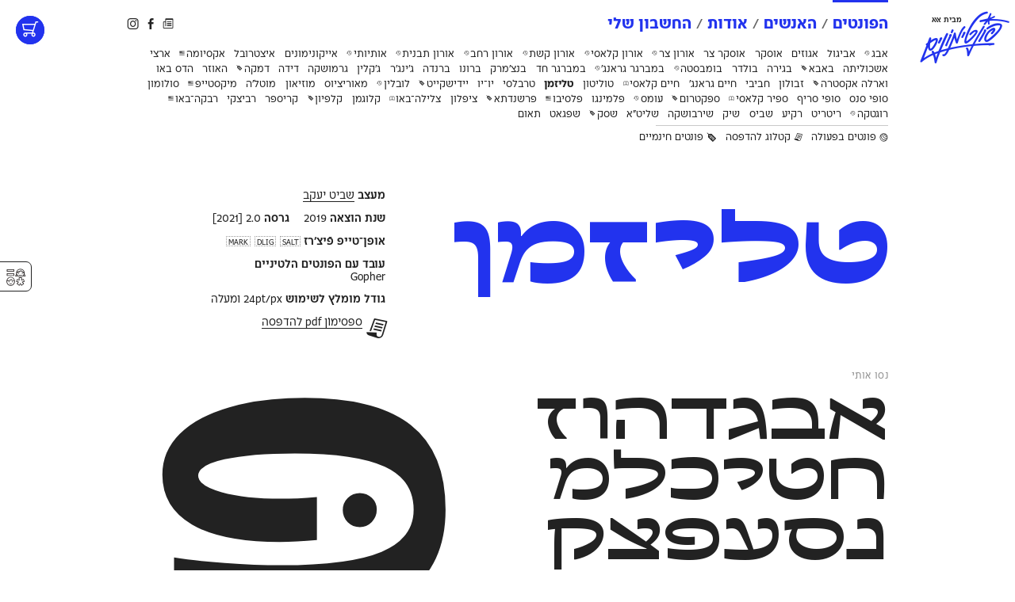

--- FILE ---
content_type: text/html; charset=UTF-8
request_url: https://fontimonim.co.il/font/talizman/
body_size: 18375
content:
<!DOCTYPE html>
<html
            xmlns="https://www.w3.org/1999/xhtml" xmlns:og="https://ogp.me/ns#" xmlns:fb="https://www.facebook.com/2008/fbml" dir="rtl" lang="he-IL">
<head>
    <!--______ ________  _______   _________   ___  ______  ___   ________  _______   ___  ________
     |\  _____\\   __  \|\   __  \|\___   ___\|\  \|\     \/    \|\   __  \|\   __  \|\  \|\   __  \
     \ \  \__/\ \  \ \  \ \  \ \  \|___ \  \_|\ \  \ \  \    /\  \ \  \_\  \ \  \ \  \ \  \ \  \_\  \
      \ \   __\\ \  \ \  \ \  \ \  \   \ \  \  \ \  \ \  \\_/  \  \ \   __  \ \  \ \  \ \  \ \   __  \
       \ \  \_| \ \  \_\  \ \  \ \  \   \ \  \  \ \  \ \  \__/\ \  \ \  \ \  \ \  \ \  \ \  \ \  \ \  \
        \ \__\   \ \_______\ \__\ \__\   \ \__\  \ \__\ \__\   \ \__\ \__\ \__\ \__\ \__\ \__\ \__\ \__\
         \|__|    \|_______|\|__|\|__|    \|__|   \|__|\|__|    \|__|\|__|\|__|\|__|\|__|\|__|\|__|\|_-->
    <!-- Google tag (gtag.js) -->
    <script async src="https://www.googletagmanager.com/gtag/js?id=G-4B9N5QHZ07"></script>
    <script>
    window.dataLayer = window.dataLayer || [];
    function gtag(){dataLayer.push(arguments);}
    gtag('js', new Date());

    gtag('config', 'G-4B9N5QHZ07');
    </script>

    <title>
        פונט טליזמן — פונטימונים    </title>

    <!-- META STUFF -->
    <meta charset="utf-8"/>
    <!--<meta name="viewport" content="width=device-width, initial-scale=1.0, maximum-scale=1.0, user-scalable=yes" />-->
    <meta name="viewport" content="width=1180, user-scalable=yes" />
    <meta name="apple-mobile-web-app-title" content="פונטימונים"/>
    <meta http-equiv="X-UA-Compatible" content="IE=Edge">
    <meta name="theme-color" content="#ffffff">
    <meta name="description" content="פונט סנס ייחודי עם פרופורציות מונוספייסיות וצורניות מעוגלת. מבנה האותיות מאופיין בקונטרסט הפוך – כלומר, הקווים האופקיים רחבים יותר מהאנכיים – דבר המקנה לפונט..." />
    <meta name="keywords" content="פונטים, פונט, פונטימונים, פונטים בעברית, וובפונטס, לווב, גופנים, אותיות, עיצוב גרפי, טיפוגרפיה, עברית, גופן, אות, סריף, עיצוב, fontimonim, Alef, Israel, Type Foundry, Fonts, Typography, Hebrew, אות ראווה, סנס, עגול, פונט כותרות, רחבפונט" />
    <meta name="google-site-verification" content="om4fVoneM4Ct91sGlqLi1YXcSiyGkZ1ViOX1s7ECSRs" />
    <meta name="facebook-domain-verification" content="mdjxdsg3ttpuylfv8ltwqdz8zcl6x2" />
    <link rel="image_src" href="https://fontimonim.co.il/wp-content/uploads/2019/07/talizman-icon.png" />
    <link rel="alternate" type="application/rss+xml" title="rss פונטימונים" href="https://fontimonim.co.il/feed/" />
    <link rel="logo" type="image/png" href="https://fontimonim.co.il/wp-content/themes/fm/images/fm-logo.png"/>
    <link rel="apple-touch-icon" sizes="180x180" href="/wp-content/favicons/apple-touch-icon.png">
    <link rel="icon" type="image/png" sizes="32x32" href="/wp-content/favicons/favicon-32x32.png">
    <link rel="icon" type="image/png" sizes="16x16" href="/wp-content/favicons/favicon-16x16.png">
    <link rel="manifest" href="/wp-content/favicons/manifest.json">
    <link rel="mask-icon" href="/wp-content/favicons/safari-pinned-tab.svg" color="#3322ea">
    <link rel="shortcut icon" href="/wp-content/favicons/favicon.ico">
    <meta name="msapplication-config" content="/wp-content/favicons/browserconfig.xml">
    <meta name="theme-color" content="#3322ea">

    <!-- Facebook OpenGraph -->
    <meta property="og:title" content="פונט טליזמן — פונטימונים" />
    <meta property="og:description" content="פונט סנס ייחודי עם פרופורציות מונוספייסיות וצורניות מעוגלת. מבנה האותיות מאופיין בקונטרסט הפוך – כלומר, הקווים האופקיים רחבים יותר מהאנכיים – דבר המקנה לפונט..." />
    <meta property="og:image" content="https://fontimonim.co.il/wp-content/uploads/2019/07/talizman-icon.png" />
    <meta property="og:image:width" content="1080" />
    <meta property="og:image:height" content="1080" />
    <meta property="og:url" content="https://fontimonim.co.il/font/talizman/" />
	<meta property="og:site_name" content="פונטימונים — פונטים להמונים" />
	<meta property="og:type" content="article" />
	<meta property="article:publisher" content="https://facebook.com/fontimonim" />
	<meta property="article:published_time" content="2021-03-26T08:08:48+03:00" />
	<meta property="article:author" content="https://facebook.com/fontimonim" />
	<meta property="og:locale" content="he_IL" />
	<meta property="fb:admins" content="1520552019" />
	<meta property="fb:app_id" content="1679357002135744" />
	
	<link rel="stylesheet" type="text/css" media="all" href="https://fontimonim.co.il/wp-content/themes/fm/style.css?v=39" />
	<link rel="stylesheet" type="text/css" media="all" href="https://fontimonim.co.il/wp-content/themes/fm/css/main.css?v=2.0.5" />

	<!-- Preload Fonts -->
	<link rel="preload" as="font" href="/wp-content/fonts/iconimonim/iconimonim-regular-fm.woff" type="font/woff" crossorigin="anonymous">
	<link rel="preload" as="font" href="/wp-content/themes/fm/webfonts/logotype/logotype-fm.woff" type="font/woff" crossorigin="anonymous">
	<link rel="preload" as="font" href="/wp-content/fonts/teom/teom-regular-fm.woff2" type="font/woff2" crossorigin="anonymous">
	<link rel="preload" as="font" href="/wp-content/fonts/teom/teom-bold-fm.woff2" type="font/woff2" crossorigin="anonymous">
	<link rel="preload" as="font" href="/wp-content/fonts/teom/tahoma.woff" type="font/woff" crossorigin="anonymous">
	<link rel="preload" as="font" href="/wp-content/fonts/teom/tahoma-bold.woff" type="font/woff" crossorigin="anonymous">
	<link rel="preload" as="font" href="/wp-content/fonts/talizman/talizman-regular-fm.woff2" type="font/woff2" crossorigin="anonymous">
	<!--
	/* Webfont: טליזמן
	* https://fontimonim.co.il/talizman/
	* Fontimonim (c) 2026 פונטימונים
	* License: https://fontimonim.co.il/webfonts/
	* הורדה של קובצי הפונטים ללא אישור מפורש מאיתנו מהווה עבירה פלילית והפרה של זכויות יוצרים.
	*/ -->
	<style type='text/css'>
	@font-face{
		font-family:'talizman';
		font-weight:700; /*(bold)*/
		font-style: normal;
		src: url('/wp-content/fonts/talizman/talizman-bold-fm.woff2') format('woff2'),
			url('/wp-content/fonts/talizman/talizman-bold-fm.woff') format('woff');
	}
	@font-face{
		font-family:'talizman';
		font-weight:300; /*(light)*/
		font-style: normal;
		src: url('/wp-content/fonts/talizman/talizman-light-fm.woff2') format('woff2'),
			url('/wp-content/fonts/talizman/talizman-light-fm.woff') format('woff');
	}
	@font-face{
		font-family:'talizman';
		font-weight:400; /*(regular)*/
		font-style: normal;
		src: url('/wp-content/fonts/talizman/talizman-regular-fm.woff2') format('woff2'),
			url('/wp-content/fonts/talizman/talizman-regular-fm.woff') format('woff');
	}
	</style>
	<link href='https://fonts.googleapis.com/css?family=Bitter:400' rel='stylesheet' type='text/css'>	<link rel="stylesheet" type="text/css" media="print" href="https://fontimonim.co.il/wp-content/themes/fm/css/print.css?v=" />
	<style type="text/css">        </style>
    
    <!--rels, plugins & WordPress stuff-->
    <meta name='robots' content='max-image-preview:large' />
<style id='global-styles-inline-css' type='text/css'>
body{--wp--preset--color--black: #000000;--wp--preset--color--cyan-bluish-gray: #abb8c3;--wp--preset--color--white: #ffffff;--wp--preset--color--pale-pink: #f78da7;--wp--preset--color--vivid-red: #cf2e2e;--wp--preset--color--luminous-vivid-orange: #ff6900;--wp--preset--color--luminous-vivid-amber: #fcb900;--wp--preset--color--light-green-cyan: #7bdcb5;--wp--preset--color--vivid-green-cyan: #00d084;--wp--preset--color--pale-cyan-blue: #8ed1fc;--wp--preset--color--vivid-cyan-blue: #0693e3;--wp--preset--color--vivid-purple: #9b51e0;--wp--preset--gradient--vivid-cyan-blue-to-vivid-purple: linear-gradient(135deg,rgba(6,147,227,1) 0%,rgb(155,81,224) 100%);--wp--preset--gradient--light-green-cyan-to-vivid-green-cyan: linear-gradient(135deg,rgb(122,220,180) 0%,rgb(0,208,130) 100%);--wp--preset--gradient--luminous-vivid-amber-to-luminous-vivid-orange: linear-gradient(135deg,rgba(252,185,0,1) 0%,rgba(255,105,0,1) 100%);--wp--preset--gradient--luminous-vivid-orange-to-vivid-red: linear-gradient(135deg,rgba(255,105,0,1) 0%,rgb(207,46,46) 100%);--wp--preset--gradient--very-light-gray-to-cyan-bluish-gray: linear-gradient(135deg,rgb(238,238,238) 0%,rgb(169,184,195) 100%);--wp--preset--gradient--cool-to-warm-spectrum: linear-gradient(135deg,rgb(74,234,220) 0%,rgb(151,120,209) 20%,rgb(207,42,186) 40%,rgb(238,44,130) 60%,rgb(251,105,98) 80%,rgb(254,248,76) 100%);--wp--preset--gradient--blush-light-purple: linear-gradient(135deg,rgb(255,206,236) 0%,rgb(152,150,240) 100%);--wp--preset--gradient--blush-bordeaux: linear-gradient(135deg,rgb(254,205,165) 0%,rgb(254,45,45) 50%,rgb(107,0,62) 100%);--wp--preset--gradient--luminous-dusk: linear-gradient(135deg,rgb(255,203,112) 0%,rgb(199,81,192) 50%,rgb(65,88,208) 100%);--wp--preset--gradient--pale-ocean: linear-gradient(135deg,rgb(255,245,203) 0%,rgb(182,227,212) 50%,rgb(51,167,181) 100%);--wp--preset--gradient--electric-grass: linear-gradient(135deg,rgb(202,248,128) 0%,rgb(113,206,126) 100%);--wp--preset--gradient--midnight: linear-gradient(135deg,rgb(2,3,129) 0%,rgb(40,116,252) 100%);--wp--preset--duotone--dark-grayscale: url('#wp-duotone-dark-grayscale');--wp--preset--duotone--grayscale: url('#wp-duotone-grayscale');--wp--preset--duotone--purple-yellow: url('#wp-duotone-purple-yellow');--wp--preset--duotone--blue-red: url('#wp-duotone-blue-red');--wp--preset--duotone--midnight: url('#wp-duotone-midnight');--wp--preset--duotone--magenta-yellow: url('#wp-duotone-magenta-yellow');--wp--preset--duotone--purple-green: url('#wp-duotone-purple-green');--wp--preset--duotone--blue-orange: url('#wp-duotone-blue-orange');--wp--preset--font-size--small: 13px;--wp--preset--font-size--medium: 20px;--wp--preset--font-size--large: 36px;--wp--preset--font-size--x-large: 42px;--wp--preset--spacing--20: 0.44rem;--wp--preset--spacing--30: 0.67rem;--wp--preset--spacing--40: 1rem;--wp--preset--spacing--50: 1.5rem;--wp--preset--spacing--60: 2.25rem;--wp--preset--spacing--70: 3.38rem;--wp--preset--spacing--80: 5.06rem;}:where(.is-layout-flex){gap: 0.5em;}body .is-layout-flow > .alignleft{float: left;margin-inline-start: 0;margin-inline-end: 2em;}body .is-layout-flow > .alignright{float: right;margin-inline-start: 2em;margin-inline-end: 0;}body .is-layout-flow > .aligncenter{margin-left: auto !important;margin-right: auto !important;}body .is-layout-constrained > .alignleft{float: left;margin-inline-start: 0;margin-inline-end: 2em;}body .is-layout-constrained > .alignright{float: right;margin-inline-start: 2em;margin-inline-end: 0;}body .is-layout-constrained > .aligncenter{margin-left: auto !important;margin-right: auto !important;}body .is-layout-constrained > :where(:not(.alignleft):not(.alignright):not(.alignfull)){max-width: var(--wp--style--global--content-size);margin-left: auto !important;margin-right: auto !important;}body .is-layout-constrained > .alignwide{max-width: var(--wp--style--global--wide-size);}body .is-layout-flex{display: flex;}body .is-layout-flex{flex-wrap: wrap;align-items: center;}body .is-layout-flex > *{margin: 0;}:where(.wp-block-columns.is-layout-flex){gap: 2em;}.has-black-color{color: var(--wp--preset--color--black) !important;}.has-cyan-bluish-gray-color{color: var(--wp--preset--color--cyan-bluish-gray) !important;}.has-white-color{color: var(--wp--preset--color--white) !important;}.has-pale-pink-color{color: var(--wp--preset--color--pale-pink) !important;}.has-vivid-red-color{color: var(--wp--preset--color--vivid-red) !important;}.has-luminous-vivid-orange-color{color: var(--wp--preset--color--luminous-vivid-orange) !important;}.has-luminous-vivid-amber-color{color: var(--wp--preset--color--luminous-vivid-amber) !important;}.has-light-green-cyan-color{color: var(--wp--preset--color--light-green-cyan) !important;}.has-vivid-green-cyan-color{color: var(--wp--preset--color--vivid-green-cyan) !important;}.has-pale-cyan-blue-color{color: var(--wp--preset--color--pale-cyan-blue) !important;}.has-vivid-cyan-blue-color{color: var(--wp--preset--color--vivid-cyan-blue) !important;}.has-vivid-purple-color{color: var(--wp--preset--color--vivid-purple) !important;}.has-black-background-color{background-color: var(--wp--preset--color--black) !important;}.has-cyan-bluish-gray-background-color{background-color: var(--wp--preset--color--cyan-bluish-gray) !important;}.has-white-background-color{background-color: var(--wp--preset--color--white) !important;}.has-pale-pink-background-color{background-color: var(--wp--preset--color--pale-pink) !important;}.has-vivid-red-background-color{background-color: var(--wp--preset--color--vivid-red) !important;}.has-luminous-vivid-orange-background-color{background-color: var(--wp--preset--color--luminous-vivid-orange) !important;}.has-luminous-vivid-amber-background-color{background-color: var(--wp--preset--color--luminous-vivid-amber) !important;}.has-light-green-cyan-background-color{background-color: var(--wp--preset--color--light-green-cyan) !important;}.has-vivid-green-cyan-background-color{background-color: var(--wp--preset--color--vivid-green-cyan) !important;}.has-pale-cyan-blue-background-color{background-color: var(--wp--preset--color--pale-cyan-blue) !important;}.has-vivid-cyan-blue-background-color{background-color: var(--wp--preset--color--vivid-cyan-blue) !important;}.has-vivid-purple-background-color{background-color: var(--wp--preset--color--vivid-purple) !important;}.has-black-border-color{border-color: var(--wp--preset--color--black) !important;}.has-cyan-bluish-gray-border-color{border-color: var(--wp--preset--color--cyan-bluish-gray) !important;}.has-white-border-color{border-color: var(--wp--preset--color--white) !important;}.has-pale-pink-border-color{border-color: var(--wp--preset--color--pale-pink) !important;}.has-vivid-red-border-color{border-color: var(--wp--preset--color--vivid-red) !important;}.has-luminous-vivid-orange-border-color{border-color: var(--wp--preset--color--luminous-vivid-orange) !important;}.has-luminous-vivid-amber-border-color{border-color: var(--wp--preset--color--luminous-vivid-amber) !important;}.has-light-green-cyan-border-color{border-color: var(--wp--preset--color--light-green-cyan) !important;}.has-vivid-green-cyan-border-color{border-color: var(--wp--preset--color--vivid-green-cyan) !important;}.has-pale-cyan-blue-border-color{border-color: var(--wp--preset--color--pale-cyan-blue) !important;}.has-vivid-cyan-blue-border-color{border-color: var(--wp--preset--color--vivid-cyan-blue) !important;}.has-vivid-purple-border-color{border-color: var(--wp--preset--color--vivid-purple) !important;}.has-vivid-cyan-blue-to-vivid-purple-gradient-background{background: var(--wp--preset--gradient--vivid-cyan-blue-to-vivid-purple) !important;}.has-light-green-cyan-to-vivid-green-cyan-gradient-background{background: var(--wp--preset--gradient--light-green-cyan-to-vivid-green-cyan) !important;}.has-luminous-vivid-amber-to-luminous-vivid-orange-gradient-background{background: var(--wp--preset--gradient--luminous-vivid-amber-to-luminous-vivid-orange) !important;}.has-luminous-vivid-orange-to-vivid-red-gradient-background{background: var(--wp--preset--gradient--luminous-vivid-orange-to-vivid-red) !important;}.has-very-light-gray-to-cyan-bluish-gray-gradient-background{background: var(--wp--preset--gradient--very-light-gray-to-cyan-bluish-gray) !important;}.has-cool-to-warm-spectrum-gradient-background{background: var(--wp--preset--gradient--cool-to-warm-spectrum) !important;}.has-blush-light-purple-gradient-background{background: var(--wp--preset--gradient--blush-light-purple) !important;}.has-blush-bordeaux-gradient-background{background: var(--wp--preset--gradient--blush-bordeaux) !important;}.has-luminous-dusk-gradient-background{background: var(--wp--preset--gradient--luminous-dusk) !important;}.has-pale-ocean-gradient-background{background: var(--wp--preset--gradient--pale-ocean) !important;}.has-electric-grass-gradient-background{background: var(--wp--preset--gradient--electric-grass) !important;}.has-midnight-gradient-background{background: var(--wp--preset--gradient--midnight) !important;}.has-small-font-size{font-size: var(--wp--preset--font-size--small) !important;}.has-medium-font-size{font-size: var(--wp--preset--font-size--medium) !important;}.has-large-font-size{font-size: var(--wp--preset--font-size--large) !important;}.has-x-large-font-size{font-size: var(--wp--preset--font-size--x-large) !important;}
.wp-block-navigation a:where(:not(.wp-element-button)){color: inherit;}
:where(.wp-block-columns.is-layout-flex){gap: 2em;}
.wp-block-pullquote{font-size: 1.5em;line-height: 1.6;}
</style>
<link rel='stylesheet' id='ivrita-style-css' href='https://fontimonim.co.il/wp-content/plugins/ivrita/css/main.css?ver=1.0.0' type='text/css' media='all' />
<link rel='stylesheet' id='woocommerce-layout-rtl-css' href='https://fontimonim.co.il/wp-content/plugins/woocommerce/assets/css/woocommerce-layout-rtl.css?ver=7.4.0' type='text/css' media='all' />
<link rel='stylesheet' id='woocommerce-smallscreen-rtl-css' href='https://fontimonim.co.il/wp-content/plugins/woocommerce/assets/css/woocommerce-smallscreen-rtl.css?ver=7.4.0' type='text/css' media='only screen and (max-width: 768px)' />
<link rel='stylesheet' id='woocommerce-general-rtl-css' href='https://fontimonim.co.il/wp-content/plugins/woocommerce/assets/css/woocommerce-rtl.css?ver=7.4.0' type='text/css' media='all' />
<style id='woocommerce-inline-inline-css' type='text/css'>
.woocommerce form .form-row .required { visibility: visible; }
</style>
<link rel='stylesheet' id='fontimator-css' href='https://fontimonim.co.il/wp-content/plugins/fontimator/public/css/fontimator-public.css?ver=2.4.82' type='text/css' media='all' />
<script type='text/javascript' src='https://fontimonim.co.il/wp-includes/js/jquery/jquery.min.js?ver=3.6.1' id='jquery-core-js'></script>
<script type='text/javascript' src='https://fontimonim.co.il/wp-includes/js/jquery/jquery-migrate.min.js?ver=3.3.2' id='jquery-migrate-js'></script>
<link rel="https://api.w.org/" href="https://fontimonim.co.il/wp-json/" /><link rel="alternate" type="application/json" href="https://fontimonim.co.il/wp-json/wp/v2/product/10132" /><link rel="canonical" href="https://fontimonim.co.il/font/talizman/" />
<link rel='shortlink' href='https://fontimonim.co.il/?p=10132' />
<link rel="alternate" type="application/json+oembed" href="https://fontimonim.co.il/wp-json/oembed/1.0/embed?url=https%3A%2F%2Ffontimonim.co.il%2Ffont%2Ftalizman%2F" />
<link rel="alternate" type="text/xml+oembed" href="https://fontimonim.co.il/wp-json/oembed/1.0/embed?url=https%3A%2F%2Ffontimonim.co.il%2Ffont%2Ftalizman%2F&#038;format=xml" />
<style type="text/css">
#wpadminbar .quicklinks #wp-admin-bar-tikemp_impresonate_user ul li .ab-item{height:auto}#wpadminbar .quicklinks #wp-admin-bar-tikemp_impresonate_user #tikemp_username{height:22px;font-size:13px !important;padding:2px;width:145px;border-radius:2px !important;float:left;box-sizing:border-box !important;line-height: 10px;}#tikemp_search{width:auto;box-sizing:border-box}#tikemp_search_submit{height:22px;padding:2px;line-height:1.1;font-size:13px !important;border:0 !important;float:right;background-color:#fff !important;border-radius:2px !important;width:74px;box-sizing:border-box;color:#000 !important;}#tikemp_usearch_result{width:100%;max-height: 320px;overflow-y: auto;margin-top:10px;float:left;}#tikemp_usearch_form{width: 226px}#tikemp_recent_users{width:100%;float:left;}form#tikemp_usearch_form input[type="text"]{background-color:#fff !important;}#tikemp_settings_wrap{width: 100%;float:left;border-top:1px solid #ccc;}#wpadminbar .quicklinks .menupop ul li a, #wpadminbar .quicklinks .menupop.hover ul li a {color: #b4b9be;}
</style>
	<script>
		var tikemp_ajax_url = "https://fontimonim.co.il/wp-admin/admin-ajax.php";
	</script>
	<style type="text/css"> body.admin-bar {margin-top: -28px; padding-bottom: 28px; }
    #wpadminbar {top: auto !important; bottom: 0; }
    #wpadminbar .quicklinks>ul>li {position:relative; }
    #wpadminbar .ab-top-menu>.menupop>.ab-sub-wrapper {bottom:28px; } </style>	<noscript><style>.woocommerce-product-gallery{ opacity: 1 !important; }</style></noscript>
	
    <!--Analytics-->
            <script>(function(i,s,o,g,r,a,m){i['GoogleAnalyticsObject']=r;i[r]=i[r]||function(){ (i[r].q=i[r].q||[]).push(arguments)},i[r].l=1*new Date();a=s.createElement(o),  m=s.getElementsByTagName(o)[0];a.async=1;a.src=g;m.parentNode.insertBefore(a,m) })(window,document,'script','//www.google-analytics.com/analytics.js','ga');  ga('create', 'UA-168090-27', 'fontimonim.co.il');  ga('send', 'pageview');</script>
</head>

<body class="rtl product-template-default single single-product postid-10132 area-fonts lang- theme-fm woocommerce woocommerce-page woocommerce-no-js font-talizman custom-color">


<section class="pop-up" id="pop-up" style="display:none;">
    <a class="download" href="/fontimonim-assets.zip"><i class="icon" data-icon="x"></i> הורדת לוגו פונטימונים ברזולוציה גבוהה</a><p> פורמטים: PDF ו־PNG <br> משקל: 840kB<br> להסברים נוספים והנחיות שימוש <a href="https://fontimonim.co.il/info/brand-assets/">לחצ/י/ו כאן</a>.</p> <a class="exit" href="#">סגור/י חלון <span>&times;</span></a>
</section>


<section id="logo">
        <h1 class="site-title" data-text="Fontimonim">
    <a class="antialiased" href="https://fontimonim.co.il" title="פונטים להמונים" rel="home">
        <strong><b class="logo-icon">פ</b><span>ו</span><span>נ</span><span>ט</span><span>י</span><span>מ</span><span class="feat-ss01">ו</span><span class="feat-ss01">נ</span><span class="feat-ss01">י</span><span>ם</span></strong>
    </a>
    <em class="tagline">מבית אאא</em>
</h1>
<img style="display:none;" src="https://fontimonim.co.il/wp-content/themes/fm/images/fm-logo.png" alt="פונטימונים" />
</section><!-- /#logo -->


    	
	<section id="minicart" class="">
		<div class="wrap">
			<a class="cart-contents" href="https://fontimonim.co.il/cart/" title="צפה/י בסל הקניות">
				<i class="icon" data-icon="Ŷ"></i>
											</a>
					</div>
	</section>




<header id="header">

    <div class="center-float">

        
        <nav class="main">
            <ul><li id="menu-item-200" class="menu-item menu-item-type-post_type menu-item-object-page menu-item-home current_page_parent menu-item-200"><a href="https://fontimonim.co.il/">הפונטים</a></li>
<li id="menu-item-2104" class="menu-item menu-item-type-post_type menu-item-object-page menu-item-2104"><a href="https://fontimonim.co.il/designers/">האנשים</a></li>
<li id="menu-item-543" class="menu-item menu-item-type-post_type menu-item-object-page menu-item-543"><a href="https://fontimonim.co.il/info/">אודות</a></li>
<li id="menu-item-540" class="menu-item menu-item-type-post_type menu-item-object-page menu-item-540"><a href="https://fontimonim.co.il/my-account/">החשבון שלי</a></li>
</ul>        </nav>


        <nav class="icon-menu">
            <ul>
                <!--<li class="lang-switcher">
											<a title="אנגלית | English" href="https://fontimonim.co.il?lang=en"><i class="icon" data-icon="·"></i></a>
									</li>-->
                <li class="instagram">
                    <a title="האינסטגרם של פונטימונים" href="https://www.instagram.com/fontimonim" target="_blank"><i class="icon" data-icon="Θ"></i></a>
                </li>
                <li class="facebook">
                    <a title="הפייסבוק של פונטימונים" href="https://www.facebook.com/fontimonim" target="_blank"><i class="icon" data-icon="Γ"></i></a>
                </li>
                <li class="fontiletter">
                    <a title="הרשמה לניוזלטר" href="https://alefalefalef.co.il/resources/newsletter/?group=fontimonim" target="_blank"><i class="icon" data-icon="Ã"></i></a>
                </li>
                <!--<li class="search">
                    <a title="חיפוש באתר" href="/?s="><i class="icon" data-icon="»"></i></a>
                </li>-->
            </ul>
            <cite class="title"></cite>
        </nav>


        
            <nav class="sub">
                <ul class="fonts">
                    <li class="" id="menu-item-11250"><a href="https://fontimonim.co.il/font/obege/"><em>אבג<sup><i class="icon" data-icon="o"></i></sup></em></a></li><li class="" id="menu-item-596"><a href="https://fontimonim.co.il/font/avigul/"><em>אביגול</em></a></li><li class="" id="menu-item-35113"><a href="https://fontimonim.co.il/font/egozim/"><em>אגוזים</em></a></li><li class="" id="menu-item-2539"><a href="https://fontimonim.co.il/font/oscar/"><em>אוסקר</em></a></li><li class="" id="menu-item-46276"><a href="https://fontimonim.co.il/font/oscar-tzar/"><em>אוסקר צר</em></a></li><li class="" id="menu-item-54336"><a href="https://fontimonim.co.il/font/oron-tzar/"><em>אורון צר<sup><i class="icon" data-icon="o"></i></sup></em></a></li><li class="" id="menu-item-53458"><a href="https://fontimonim.co.il/font/oron-classic/"><em>אורון קלאסי<sup><i class="icon" data-icon="o"></i></sup></em></a></li><li class="" id="menu-item-54682"><a href="https://fontimonim.co.il/font/oron-keshet/"><em>אורון קשת<sup><i class="icon" data-icon="o"></i></sup></em></a></li><li class="" id="menu-item-54524"><a href="https://fontimonim.co.il/font/oron-wide/"><em>אורון רחב<sup><i class="icon" data-icon="o"></i></sup></em></a></li><li class="" id="menu-item-59729"><a href="https://fontimonim.co.il/font/oron-tavnit/"><em>אורון תבנית<sup><i class="icon" data-icon="o"></i></sup></em></a></li><li class="" id="menu-item-63360"><a href="https://fontimonim.co.il/font/otiyoti/"><em>אותיותי<sup><i class="icon" data-icon="o"></i></sup></em></a></li><li class="" id="menu-item-3658"><a href="https://fontimonim.co.il/font/iconimonim/"><em>אייקונימונים</em></a></li><li class="" id="menu-item-107"><a href="https://fontimonim.co.il/font/itstrubal/"><em>איצטרובל</em></a></li><li class="" id="menu-item-55345"><a href="https://fontimonim.co.il/font/axioma/"><em>אקסיומה<sup><i class="icon" data-icon="·"></i></sup></em></a></li><li class="" id="menu-item-18036"><a href="https://fontimonim.co.il/font/artzi/"><em>ארצי</em></a></li><li class="" id="menu-item-14188"><a href="https://fontimonim.co.il/font/eshkolita/"><em>אשכוליתה</em></a></li><li class="" id="menu-item-14779"><a href="https://fontimonim.co.il/font/baba/"><em>באבא<sup><i class="icon" data-icon="ė"></i></sup></em></a></li><li class="" id="menu-item-58525"><a href="https://fontimonim.co.il/font/bagira/"><em>בגירה</em></a></li><li class="" id="menu-item-38751"><a href="https://fontimonim.co.il/font/bolder/"><em>בולדר</em></a></li><li class="" id="menu-item-22798"><a href="https://fontimonim.co.il/font/bombasta/"><em>בומבסטה<sup><i class="icon" data-icon="o"></i></sup></em></a></li><li class="" id="menu-item-155"><a href="https://fontimonim.co.il/font/bamberger-grunge/"><em>במברגר גראנג׳<sup><i class="icon" data-icon="o"></i></sup></em></a></li><li class="" id="menu-item-48174"><a href="https://fontimonim.co.il/font/bamberger-sharp/"><em>במברגר חד</em></a></li><li class="" id="menu-item-3065"><a href="https://fontimonim.co.il/font/benchmark/"><em>בנצ׳מרק</em></a></li><li class="" id="menu-item-648"><a href="https://fontimonim.co.il/font/bruno/"><em>ברונו</em></a></li><li class="" id="menu-item-5971"><a href="https://fontimonim.co.il/font/brenda/"><em>ברנדה</em></a></li><li class="" id="menu-item-8366"><a href="https://fontimonim.co.il/font/ginger/"><em>ג׳ינג׳ר</em></a></li><li class="" id="menu-item-12289"><a href="https://fontimonim.co.il/font/jacqueline/"><em>ג׳קלין</em></a></li><li class="" id="menu-item-33607"><a href="https://fontimonim.co.il/font/garmoshka/"><em>גרמושקה</em></a></li><li class="" id="menu-item-3256"><a href="https://fontimonim.co.il/font/dida/"><em>דידה</em></a></li><li class="" id="menu-item-158"><a href="https://fontimonim.co.il/font/damka/"><em>דמקה<sup><i class="icon" data-icon="ė"></i></sup></em></a></li><li class="" id="menu-item-29677"><a href="https://fontimonim.co.il/font/hauser/"><em>האוזר</em></a></li><li class="" id="menu-item-37799"><a href="https://fontimonim.co.il/font/hadasbau/"><em>הדס באו</em></a></li><li class="" id="menu-item-16100"><a href="https://fontimonim.co.il/font/varela-extra/"><em>וארלה אקסטרה<sup><i class="icon" data-icon="ė"></i></sup></em></a></li><li class="" id="menu-item-12853"><a href="https://fontimonim.co.il/font/zvulun/"><em>זבולון</em></a></li><li class="" id="menu-item-2507"><a href="https://fontimonim.co.il/font/habibi/"><em>חביבי</em></a></li><li class="" id="menu-item-43514"><a href="https://fontimonim.co.il/font/haim-grunge/"><em>חיים גראנג׳</em></a></li><li class="" id="menu-item-2240"><a href="https://fontimonim.co.il/font/haim-classic/"><em>חיים קלאסי<sup><i class="icon" data-icon=")"></i></sup></em></a></li><li class="" id="menu-item-161"><a href="https://fontimonim.co.il/font/toliton/"><em>טוליטון</em></a></li><li class="current-menu-item" id="menu-item-10132"><a href="https://fontimonim.co.il/font/talizman/"><em>טליזמן</em></a></li><li class="" id="menu-item-1373"><a href="https://fontimonim.co.il/font/trabelsi/"><em>טרבלסי</em></a></li><li class="" id="menu-item-59687"><a href="https://fontimonim.co.il/font/yoyo/"><em>יו־יו</em></a></li><li class="" id="menu-item-4404"><a href="https://fontimonim.co.il/font/yiddishkeit/"><em>יידישקייט<sup><i class="icon" data-icon="ė"></i></sup></em></a></li><li class="" id="menu-item-63232"><a href="https://fontimonim.co.il/font/lublin/"><em>לובלין<sup><i class="icon" data-icon="o"></i></sup></em></a></li><li class="" id="menu-item-703"><a href="https://fontimonim.co.il/font/mauritius/"><em>מאוריציוס</em></a></li><li class="" id="menu-item-10782"><a href="https://fontimonim.co.il/font/museum/"><em>מוזיאון</em></a></li><li class="" id="menu-item-17337"><a href="https://fontimonim.co.il/font/motaleh/"><em>מוטל׳ה</em></a></li><li class="" id="menu-item-31448"><a href="https://fontimonim.co.il/font/mixtape/"><em>מיקסטייפ<sup><i class="icon" data-icon="·"></i></sup></em></a></li><li class="" id="menu-item-4051"><a href="https://fontimonim.co.il/font/solomon/"><em>סולומון</em></a></li><li class="" id="menu-item-38412"><a href="https://fontimonim.co.il/font/sofi-sans/"><em>סופי סנס</em></a></li><li class="" id="menu-item-34846"><a href="https://fontimonim.co.il/font/sofi-serif/"><em>סופי סריף</em></a></li><li class="" id="menu-item-24835"><a href="https://fontimonim.co.il/font/sapir-classic/"><em>ספיר קלאסי<sup><i class="icon" data-icon=")"></i></sup></em></a></li><li class="" id="menu-item-8860"><a href="https://fontimonim.co.il/font/spectrum/"><em>ספקטרום<sup><i class="icon" data-icon="ė"></i></sup></em></a></li><li class="" id="menu-item-5472"><a href="https://fontimonim.co.il/font/omes/"><em>עומס<sup><i class="icon" data-icon="o"></i></sup></em></a></li><li class="" id="menu-item-9318"><a href="https://fontimonim.co.il/font/flamingo/"><em>פלמינגו</em></a></li><li class="" id="menu-item-34110"><a href="https://fontimonim.co.il/font/placebo/"><em>פלסיבו<sup><i class="icon" data-icon="·"></i></sup></em></a></li><li class="" id="menu-item-709"><a href="https://fontimonim.co.il/font/parshendata/"><em>פרשנדתא<sup><i class="icon" data-icon="ė"></i></sup></em></a></li><li class="" id="menu-item-23509"><a href="https://fontimonim.co.il/font/tziflon/"><em>ציפלון</em></a></li><li class="" id="menu-item-4994"><a href="https://fontimonim.co.il/font/tslilabau/"><em>צלילה־באו<sup><i class="icon" data-icon=")"></i></sup></em></a></li><li class="" id="menu-item-11807"><a href="https://fontimonim.co.il/font/klugman/"><em>קלוגמן</em></a></li><li class="" id="menu-item-7698"><a href="https://fontimonim.co.il/font/kalpion/"><em>קלפיון<sup><i class="icon" data-icon="ė"></i></sup></em></a></li><li class="" id="menu-item-7022"><a href="https://fontimonim.co.il/font/krisper/"><em>קריספר</em></a></li><li class="" id="menu-item-34791"><a href="https://fontimonim.co.il/font/ravitzky/"><em>רביצקי</em></a></li><li class="" id="menu-item-3613"><a href="https://fontimonim.co.il/font/rivkabau/"><em>רבקה־באו<sup><i class="icon" data-icon="·"></i></sup></em></a></li><li class="" id="menu-item-19921"><a href="https://fontimonim.co.il/font/rugatka/"><em>רוגטקה<sup><i class="icon" data-icon="o"></i></sup></em></a></li><li class="" id="menu-item-38463"><a href="https://fontimonim.co.il/font/retreat/"><em>ריטריט</em></a></li><li class="" id="menu-item-50330"><a href="https://fontimonim.co.il/font/rakia/"><em>רקיע</em></a></li><li class="" id="menu-item-3553"><a href="https://fontimonim.co.il/font/shavis/"><em>שביס</em></a></li><li class="" id="menu-item-33048"><a href="https://fontimonim.co.il/font/szyk/"><em>שיק</em></a></li><li class="" id="menu-item-700"><a href="https://fontimonim.co.il/font/shirbushka/"><em>שירבושקה</em></a></li><li class="" id="menu-item-43649"><a href="https://fontimonim.co.il/font/shlita/"><em>שליט״א</em></a></li><li class="" id="menu-item-772"><a href="https://fontimonim.co.il/font/shesek/"><em>שסק<sup><i class="icon" data-icon="ė"></i></sup></em></a></li><li class="" id="menu-item-55215"><a href="https://fontimonim.co.il/font/shpagat/"><em>שפגאט</em></a></li><li class="" id="menu-item-21333"><a href="https://fontimonim.co.il/font/teom/"><em>תאום</em></a></li><hr style="clear: both;border-color:rgba(0, 0, 0, 0.3);width: 23.5em;margin: 0.35em 0;float: right;"><li class="special inuse" style="clear:right;"><a href="https://fontimonim.co.il/%d7%a4%d7%95%d7%a0%d7%98%d7%99%d7%9d/designs/"><em><i class="icon" data-icon="O"></i> פונטים בפעולה</em></a></li><li class="special catalog"><a href="https://fontimonim.co.il/%d7%a4%d7%95%d7%a0%d7%98%d7%99%d7%9d/pdf-catalog/"><em><i class="icon" data-icon="À"></i> קטלוג להדפסה</em></a></li><li class="special free"><a href="https://fontimonim.co.il/%d7%a4%d7%95%d7%a0%d7%98%d7%99%d7%9d/%d7%a4%d7%95%d7%a0%d7%98%d7%99%d7%9d-%d7%91%d7%97%d7%99%d7%a0%d7%9d/"><em><i class="icon" data-icon="ė"></i> פונטים חינמיים</em></a></li>                </ul>
            </nav><!-- /.sub -->

        
    </div><!-- /.center-float -->
</header>

<div class="clearfix"></div>








<section id="main" role="main">

    <section id='alerts'>
        <div class="center-float">
            <div class="woocommerce-notices-wrapper"></div>
        </div>
    </section>

			
			


			<section class="font-intro">	
				<div class="center-float">
					<header class="title">
						<!-- Font name -->
						<h1 class="font-title" style="font-family:talizman, 'Bitter', sans-serif;
						font-size:13.3875em; 
						line-height:0.9em; 
						height:0.9em; 
						font-weight:700;
						letter-spacing:-0.02em;">טליזמן</h1>
						
						<!-- Font sentence -->
						<section class="font-sentence">
							<div style="font-family:talizman, 'Bitter', sans-serif;
								font-size:3.74em; 
								line-height:1.25em; 
								font-weight:400;
								letter-spacing:-0.005em;">אבגדהוזחטיכלמנסעפצקרשת</div>
						</section>
					</header>



					<ul class="meta">
						
						<!-- labels -->
						<li class="labels"></li>
						<!-- designer -->
													<li class="author">
								<h4>מעצב</h4>
								<p>
																				<a rel="author" href="https://fontimonim.co.il/the/shavit/" title="מעצב גרפי, מעצב אותיות ומאייר (בקטנה).
נולדתי וגדלתי ...">שביט יעקב</a>
											<meta content="https://fontimonim.co.il/the/shavit/" />
											<meta content="מעצב גרפי, מעצב אותיות ומאייר (בקטנה).
נולדתי וגדלתי בעפולה, וכיום מתגורר בתל־אביב. אוהב את הקלות ..." />
																																					</p>
							</li>
						
						<!-- year -->
						<li class="year li-half li-third-1">
							<h4>שנת הוצאה</h4>
							<p class="feat-tnum">2019</p>
							&emsp;<h4>גרסה</h4>
							<p class="feat-tnum">2.0  [2021]  </p>
						</li>

						<!-- OT Features li -->
													<li class="otfeatures"><h4>אופן־טייפ פֿיצ&#39;רז</h4>
							<abbr class="abbrfeature abbrfeature-salt" title="חלופות סגנוניות">salt</abbr> <abbr class="abbrfeature abbrfeature-dlig" title="ליגטורות סודיות">dlig</abbr> <abbr class="abbrfeature abbrfeature-mark" title="ניקוד מֶתּוּכְנַת">mark</abbr> 							</li>
												
												<!-- Latin similar fonts -->
							<li class="works-with">
								<h4>עובד עם הפונטים הלטיניים</h4><br>
								<p>Gopher</p>
							</li>
						 

						<!-- minimum size -->
						<li class="minimum-size">
							<h4>גודל מומלץ לשימוש</h4>
							<p>24pt/px ומעלה</p>
						</li>

						<!-- styles li -->
						<!--							<li class="font-style">
																<h4>סגנונות</h4>
								אות ראווה, סנס, עגול, פונט כותרות, רחב							</li>-->
						
						 				

						<!-- download pdf li -->
						<li class="links">
							<a class="pdf" href="https://fontimonim.co.il/wp-content/fonts/talizman/specimon-talizman.pdf" target="_blank"><i class="icon" data-icon="À"></i> ספסימוֹן pdf להדפסה</a><br/>
						</li>

					</ul>
				</div><!-- end .center-float -->
			</section><!-- end .font-intro -->






			<section class="font-spec">	
				<div class="center-float">
					
					<h4 onclick="document.getElementById('tryme').focus()" id="trymelabel">נסה/י/ו אותי</h4>					<div class="clearfix"></div>
					<section class="font-abc">
						<div id="tryme" aria-labelledby="testlabel" role="textbox" class="contenteditable" contenteditable="true" spellcheck="false" style="font-family:talizman, 'Bitter', sans-serif; 
							font-size:8.84em;
							line-height:0.9em;
							font-weight:400;">אבגדהוז חטיכלמ נסעפצק רשת?!</div>
					</section>

					<section class="font-alef">
												<div style="font-family:talizman, 'Bitter', sans-serif; 
							font-size:62.56em; 
							line-height:0.684em; 
							height:0.67em; 
							font-weight:400;">פּ</div>
					</section>

					<div class="clearfix"></div>
					
											<section class="font-weights">									<div class="weight">
										<h4>לייט</h4>
										<div class="contenteditable" contenteditable="true" spellcheck="false" style="font-family:talizman, 'Bitter', sans-serif; 
											font-size:6.8em; 
											line-height:0.8em; 
											font-weight:300;">אבגדהוזחטיכךלמםנןסעפףצץקרשת 1234567890</div>
									</div>
																	<div class="weight">
										<h4>רגיל</h4>
										<div class="contenteditable" contenteditable="true" spellcheck="false" style="font-family:talizman, 'Bitter', sans-serif; 
											font-size:6.8em; 
											line-height:0.8em; 
											font-weight:400;">אבגדהוזחטיכךלמםנןסעפףצץקרשת 1234567890</div>
									</div>
																	<div class="weight">
										<h4>בולד</h4>
										<div class="contenteditable" contenteditable="true" spellcheck="false" style="font-family:talizman, 'Bitter', sans-serif; 
											font-size:6.8em; 
											line-height:0.8em; 
											font-weight:700;">אבגדהוזחטיכךלמםנןסעפףצץקרשת 1234567890</div>
									</div>
								</section>
					


				</div><!-- end .center-flaot -->

					

				<div class="buyboxwrap">
					<div class="center-float">
						<!-- .buybox #thebuyarea -->
						<div id="thebuyarea" class="buybox weight-count-4">

							
								<div class="choose">
									<p class="price">
	החל מ־<span class="woocommerce-Price-amount amount"><bdi>245&nbsp;<span class="woocommerce-Price-currencySymbol">&#8362;</span></bdi></span> למשקל</p>


<form class="variations_form cart" method="post" enctype='multipart/form-data' data-product_id="10132" data-product_variations="false">
	
			<table class="variations" cellspacing="0">
			<tbody>
				
					
					<tr>
						<td class="label"><label for="pa_weight">משקל</label></td>
						<td class="value">
							<select id="pa_weight" class="" name="attribute_pa_weight" data-attribute_name="attribute_pa_weight" data-show_option_none="yes"><option value="">ב ח י ר ה</option><option value="300-light" >לייט</option><option value="400-regular" >רגיל</option><option value="700-bold" >בולד</option><option value="000-family" >משפחה</option></select>						</td>
					</tr>
				
					
					<tr>
						<td class="label"><label for="pa_license">רישיון שימוש</label></td>
						<td class="value">
							<select id="pa_license" class="" name="attribute_pa_license" data-attribute_name="attribute_pa_license" data-show_option_none="yes"><option value="">ב ח י ר ה</option><optgroup label="רשיונות דסקטופ:"><option value="otf-2" >דסקטופ – 1-2 מחשבים</option><option value="otf-4" >דסקטופ – 3-4 מחשבים</option><option value="otf-10" >דסקטופ – 5-10 מחשבים</option><option value="otf-39" >דסקטופ – 11-39 מחשבים</option><option value="otf-inf" >דסקטופ – ללא הגבלה על כמות התקנות</option></optgroup><optgroup label="רשיונות וובפונט:"><option value="web-30k" >וובפונט – דומיין אחד, עד 30,000 צפיות עמודים בחודש</option><option value="web-100k" >וובפונט – דומיין אחד, עד 100,000 צפיות עמודים בחודש</option><option value="web-1m" >וובפונט – דומיין אחד, עד מיליון צפיות עמודים בחודש</option><option value="web-inf" >וובפונט – דומיין אחד, ללא הגבלת צפיות</option></optgroup><optgroup label="רשיונות אפליקציה:"><option value="app-50k" >אפליקציה – אפליקציה אחת, עד 50,000 הורדות</option><option value="app-500k" >אפליקציה – אפליקציה אחת, עד 500,000 הורדות</option><option value="app-inf" >אפליקציה – אפליקציה אחת, ללא הגבלת הורדות</option></optgroup></select><a class="reset_variations" href="#">איפוס</a>						</td>
					</tr>
							</tbody>
		</table>

		
		<div class="single_variation_wrap">
			<div class="woocommerce-variation single_variation"></div><div class="woocommerce-variation-add-to-cart variations_button">
			<label for="licenseapp" class="licenseapp-field" style="display: none;">
			<span data-license="app">שם האפליקציה</span>
			<span data-license="web" style="display: none">כתובת האתר</span>
			<a class="info-tooltip" href="https://fontimonim.co.il/more/license/" title="כל רישיון ווב/אפליקציה נרכש עבור אתר/אפליקציה בודד/ת (כולל סאב־דומיינים). לחצו לפרטים נוספים." target="blank"><i class="icon" data-icon="."></i></a>
			<input type="text" id="licenseapp" name="licenseapp" required>
		</label>
		
	<div class="quantity">
		<label class="screen-reader-text" for="quantity_6966e77d6c38a">כמות טליזמן</label>
	<input
		type="hidden"
				id="quantity_6966e77d6c38a"
		class="input-text qty text"
		name="quantity"
		value="1"
		title="כמות"
		size="4"
		min="1"
		max="1"
					step="1"
			placeholder=""
			inputmode="numeric"
			autocomplete="off"
			/>
	</div>

	<button type="submit" class="single_add_to_cart_button button alt wp-element-button">הוספה לסל</button>

	
	<input type="hidden" name="add-to-cart" value="10132" />
	<input type="hidden" name="product_id" value="10132" />
	<input type="hidden" name="variation_id" class="variation_id" value="0" />
</div>
		</div>

			
	</form>

<p class="first-payment-date"><small></small></p>								</div>

								<ul class="info">
									<li>המחירים לא כוללים מע”מ</li>
									<li class="help"><a href="https://fontimonim.co.il/info/faq/" target="_blank" title="מידע על רישיונות שימוש בפונטים"><i class="icon" data-icon="."></i> מידע על הרישיונות השונים</a></li>
									<!--<li>התשלום באמצעות כרטיס אשראי</li>-->
								</ul>
								<!--<a style="white-space: normal; display: block; border: 1px dashed #fff; padding: 0.6em; text-align: center;" href="https://fontimonim.co.il/font/membership/">
									<em><span style="font-weight: 600; font-size: 1.2em;"><i class="icon" data-icon="א"></i> מֶמְבֵּרְשִׁיפּ! <i class="icon" data-icon="א"></i></span> <br>במקום לקנות פונטימונים בודדים, הצטרפו למינוי חודשי וקבלו רישיון שימוש לכל הפונטימונים! <br><span style="font-weight: 500;">החל מ־39 ₪ לחודש</span></em>
								</a>-->

							                
						</div>

						<!-- about -->
						<article class="about-font">
							<h1>אודות פונט טליזמן</h1>
							<p><p>פונט סנס ייחודי עם פרופורציות מונוספייסיות וצורניות מעוגלת. מבנה האותיות מאופיין בקונטרסט הפוך – כלומר, הקווים האופקיים רחבים יותר מהאנכיים – דבר המקנה לפונט לוּק מודרני ונועז.</p>
<p>השתמשו בפונט עבור כותרות נועזות ורעננות, ולהקניית תחושה מוזיאלית, עכשווית ופורצת דרך.</p>
<p>במרץ 2021 הוספנו שני משקלים חדשים: לייט ובולד.</p>
</p>
						</article>


						
						<div class="clearfix"></div>

					</div><!-- end .center-float -->
				</div><!-- end .buybox -->



				<div class="center-float">

										
											<section class="font-paragraph">
															<section class="paragwrap paragwrap-1 paragwrap-size-xlarge">
									<h4>גודל אות 40pt&emsp;|&emsp;גובה שורה 40pt&emsp;|&emsp;משקל לייט</h4>
									<div class="contenteditable" contenteditable="true" spellcheck="false" style="font-family:talizman, 'Bitter', sans-serif; 
										font-weight:300;
										font-size:4em; 
										line-height:40px;
										line-height:1em;
										letter-spacing:0em;">פונט מונוספייס עברי ייחודי!</div>
								</section>
																<section class="paragwrap paragwrap-2 paragwrap-size-xlarge">
									<h4>גודל אות 40pt&emsp;|&emsp;גובה שורה 40pt&emsp;|&emsp;משקל רגיל</h4>
									<div class="contenteditable" contenteditable="true" spellcheck="false" style="font-family:talizman, 'Bitter', sans-serif; 
										font-weight:400;
										font-size:4em; 
										line-height:40px;
										line-height:1em;
										letter-spacing:0em;">כותרות עכשוויות ופורצות דרך</div>
								</section>
								<div class="clearfix"></div>								<section class="paragwrap paragwrap-3 paragwrap-size-xlarge">
									<h4>גודל אות 56pt&emsp;|&emsp;גובה שורה 50pt&emsp;|&emsp;משקל רגיל</h4>
									<div class="contenteditable" contenteditable="true" spellcheck="false" style="font-family:talizman, 'Bitter', sans-serif; 
										font-weight:400;
										font-size:5.6em; 
										line-height:50px;
										line-height:0.89285714285714em;
										letter-spacing:0em;">פיזיותרפיה</div>
								</section>
																<section class="paragwrap paragwrap-4 paragwrap-size-xlarge">
									<h4>גודל אות 56pt&emsp;|&emsp;גובה שורה 50pt&emsp;|&emsp;משקל רגיל</h4>
									<div class="contenteditable" contenteditable="true" spellcheck="false" style="font-family:talizman, 'Bitter', sans-serif; 
										font-weight:400;
										font-size:5.6em; 
										line-height:50px;
										line-height:0.89285714285714em;
										letter-spacing:0em;">אמנסיפציה</div>
								</section>
								<div class="clearfix"></div>								<section class="paragwrap paragwrap-5 paragwrap-size-xlarge">
									<h4>גודל אות 86pt&emsp;|&emsp;גובה שורה 78pt&emsp;|&emsp;משקל בולד</h4>
									<div class="contenteditable" contenteditable="true" spellcheck="false" style="font-family:talizman, 'Bitter', sans-serif; 
										font-weight:700;
										font-size:8.6em; 
										line-height:78px;
										line-height:0.90697674418605em;
										letter-spacing:0em;">ג׳פניקה</div>
								</section>
																<section class="paragwrap paragwrap-6 paragwrap-size-xlarge">
									<h4>גודל אות 86pt&emsp;|&emsp;גובה שורה 78pt&emsp;|&emsp;משקל לייט</h4>
									<div class="contenteditable" contenteditable="true" spellcheck="false" style="font-family:talizman, 'Bitter', sans-serif; 
										font-weight:300;
										font-size:8.6em; 
										line-height:78px;
										line-height:0.90697674418605em;
										letter-spacing:0em;">פינוקיו</div>
								</section>
								<div class="clearfix"></div>								<section class="paragwrap paragwrap-7 paragwrap-size-xlarge">
									<h4>גודל אות 120pt&emsp;|&emsp;גובה שורה 104pt&emsp;|&emsp;משקל לייט</h4>
									<div class="contenteditable" contenteditable="true" spellcheck="false" style="font-family:talizman, 'Bitter', sans-serif; 
										font-weight:300;
										font-size:12em; 
										line-height:104px;
										line-height:0.86666666666667em;
										letter-spacing:0em;">אלוף!</div>
								</section>
																<section class="paragwrap paragwrap-8 paragwrap-size-xlarge">
									<h4>גודל אות 120pt&emsp;|&emsp;גובה שורה 104pt&emsp;|&emsp;משקל רגיל</h4>
									<div class="contenteditable" contenteditable="true" spellcheck="false" style="font-family:talizman, 'Bitter', sans-serif; 
										font-weight:400;
										font-size:12em; 
										line-height:104px;
										line-height:0.86666666666667em;
										letter-spacing:0em;">123%</div>
								</section>
								<div class="clearfix"></div>								<section class="paragwrap paragwrap-9 paragwrap-size-xlarge">
									<h4>גודל אות 160pt&emsp;|&emsp;גובה שורה 130pt&emsp;|&emsp;משקל בולד</h4>
									<div class="contenteditable" contenteditable="true" spellcheck="false" style="font-family:talizman, 'Bitter', sans-serif; 
										font-weight:700;
										font-size:16em; 
										line-height:130px;
										line-height:0.8125em;
										letter-spacing:0em;">כסף</div>
								</section>
																<section class="paragwrap paragwrap-10 paragwrap-size-xlarge">
									<h4>גודל אות 160pt&emsp;|&emsp;גובה שורה 130pt&emsp;|&emsp;משקל לייט</h4>
									<div class="contenteditable" contenteditable="true" spellcheck="false" style="font-family:talizman, 'Bitter', sans-serif; 
										font-weight:300;
										font-size:16em; 
										line-height:130px;
										line-height:0.8125em;
										letter-spacing:0em;">ארץ</div>
								</section>
								<div class="clearfix"></div>								<section class="paragwrap paragwrap-11 paragwrap-size-xlarge">
									<h4>גודל אות 240pt&emsp;|&emsp;גובה שורה 190pt&emsp;|&emsp;משקל לייט</h4>
									<div class="contenteditable" contenteditable="true" spellcheck="false" style="font-family:talizman, 'Bitter', sans-serif; 
										font-weight:300;
										font-size:24em; 
										line-height:190px;
										line-height:0.79166666666667em;
										letter-spacing:0em;">קל</div>
								</section>
																<section class="paragwrap paragwrap-12 paragwrap-size-xlarge">
									<h4>גודל אות 240pt&emsp;|&emsp;גובה שורה 190pt&emsp;|&emsp;משקל רגיל</h4>
									<div class="contenteditable" contenteditable="true" spellcheck="false" style="font-family:talizman, 'Bitter', sans-serif; 
										font-weight:400;
										font-size:24em; 
										line-height:190px;
										line-height:0.79166666666667em;
										letter-spacing:0em;">74</div>
								</section>
								<div class="clearfix"></div>								<section class="paragwrap paragwrap-13 paragwrap-size-xxlarge">
									<h4>גודל אות 450pt&emsp;|&emsp;גובה שורה 370pt&emsp;|&emsp;משקל לייט</h4>
									<div class="contenteditable" contenteditable="true" spellcheck="false" style="font-family:talizman, 'Bitter', sans-serif; 
										font-weight:300;
										font-size:45em; 
										line-height:370px;
										line-height:0.82222222222222em;
										letter-spacing:0em;">$</div>
								</section>
																<section class="paragwrap paragwrap-14 paragwrap-size-xxlarge">
									<h4>גודל אות 450pt&emsp;|&emsp;גובה שורה 370pt&emsp;|&emsp;משקל בולד</h4>
									<div class="contenteditable" contenteditable="true" spellcheck="false" style="font-family:talizman, 'Bitter', sans-serif; 
										font-weight:700;
										font-size:45em; 
										line-height:370px;
										line-height:0.82222222222222em;
										letter-spacing:0em;">8</div>
								</section>
								<div class="clearfix"></div>						</section>
					
		
					<section class="font-map" id="font-map">
						<h4>מפת תווים (משקל רגיל)</h4>
						<ul style="font-family:talizman, 'Bitter', sans-serif;
							font-weight:400;
							line-height:1em;">								<li class="char-0">
									<span>א</span>
									<div class="antialiased">
										<b>א</b>
										<cite class="unicode">U+05d0</cite>
										<cite class="name">אָלֶף</cite>
									</div>
								</li>
															<li class="char-1">
									<span>ב</span>
									<div class="antialiased">
										<b>ב</b>
										<cite class="unicode">U+05d1</cite>
										<cite class="name">בֵּית</cite>
									</div>
								</li>
															<li class="char-2">
									<span>ג</span>
									<div class="antialiased">
										<b>ג</b>
										<cite class="unicode">U+05d2</cite>
										<cite class="name">גִּימֶל</cite>
									</div>
								</li>
															<li class="char-3">
									<span>ד</span>
									<div class="antialiased">
										<b>ד</b>
										<cite class="unicode">U+05d3</cite>
										<cite class="name">דָּלֶת</cite>
									</div>
								</li>
															<li class="char-4">
									<span>ה</span>
									<div class="antialiased">
										<b>ה</b>
										<cite class="unicode">U+05d4</cite>
										<cite class="name">הֵא</cite>
									</div>
								</li>
															<li class="char-5">
									<span>ו</span>
									<div class="antialiased">
										<b>ו</b>
										<cite class="unicode">U+05d5</cite>
										<cite class="name">וָיו</cite>
									</div>
								</li>
															<li class="char-6">
									<span>ז</span>
									<div class="antialiased">
										<b>ז</b>
										<cite class="unicode">U+05d6</cite>
										<cite class="name">זַיִן</cite>
									</div>
								</li>
															<li class="char-7">
									<span>ח</span>
									<div class="antialiased">
										<b>ח</b>
										<cite class="unicode">U+05d7</cite>
										<cite class="name">חֵית</cite>
									</div>
								</li>
															<li class="char-8">
									<span>ט</span>
									<div class="antialiased">
										<b>ט</b>
										<cite class="unicode">U+05d8</cite>
										<cite class="name">טֵית</cite>
									</div>
								</li>
															<li class="char-9">
									<span>י</span>
									<div class="antialiased">
										<b>י</b>
										<cite class="unicode">U+05d9</cite>
										<cite class="name">יוֹד</cite>
									</div>
								</li>
															<li class="char-10">
									<span>כ</span>
									<div class="antialiased">
										<b>כ</b>
										<cite class="unicode">U+05db</cite>
										<cite class="name">כָּף</cite>
									</div>
								</li>
															<li class="char-11">
									<span>ך</span>
									<div class="antialiased">
										<b>ך</b>
										<cite class="unicode">U+05da</cite>
										<cite class="name">כָּף סופית</cite>
									</div>
								</li>
															<li class="char-12">
									<span>ל</span>
									<div class="antialiased">
										<b>ל</b>
										<cite class="unicode">U+05dc</cite>
										<cite class="name">לָמֶד</cite>
									</div>
								</li>
															<li class="char-13">
									<span>מ</span>
									<div class="antialiased">
										<b>מ</b>
										<cite class="unicode">U+05de</cite>
										<cite class="name">מֵם</cite>
									</div>
								</li>
															<li class="char-14">
									<span>ם</span>
									<div class="antialiased">
										<b>ם</b>
										<cite class="unicode">U+05dd</cite>
										<cite class="name">מֵם סופית</cite>
									</div>
								</li>
															<li class="char-15">
									<span>נ</span>
									<div class="antialiased">
										<b>נ</b>
										<cite class="unicode">U+05e0</cite>
										<cite class="name">נוּן</cite>
									</div>
								</li>
															<li class="char-16">
									<span>ן</span>
									<div class="antialiased">
										<b>ן</b>
										<cite class="unicode">U+05df</cite>
										<cite class="name">נוּן סופית</cite>
									</div>
								</li>
															<li class="char-17">
									<span>ס</span>
									<div class="antialiased">
										<b>ס</b>
										<cite class="unicode">U+05e1</cite>
										<cite class="name">סְמָך</cite>
									</div>
								</li>
															<li class="char-18">
									<span>ע</span>
									<div class="antialiased">
										<b>ע</b>
										<cite class="unicode">U+05e2</cite>
										<cite class="name">עַיִן</cite>
									</div>
								</li>
															<li class="char-19">
									<span>פ</span>
									<div class="antialiased">
										<b>פ</b>
										<cite class="unicode">U+05e4</cite>
										<cite class="name">פֵּא</cite>
									</div>
								</li>
															<li class="char-20">
									<span>ף</span>
									<div class="antialiased">
										<b>ף</b>
										<cite class="unicode">U+05e3</cite>
										<cite class="name">פֵּא סופית</cite>
									</div>
								</li>
															<li class="char-21">
									<span>צ</span>
									<div class="antialiased">
										<b>צ</b>
										<cite class="unicode">U+05e6</cite>
										<cite class="name">צָדִי</cite>
									</div>
								</li>
															<li class="char-22">
									<span>ץ</span>
									<div class="antialiased">
										<b>ץ</b>
										<cite class="unicode">U+05e5</cite>
										<cite class="name">צָדִי סופית</cite>
									</div>
								</li>
															<li class="char-23">
									<span>ק</span>
									<div class="antialiased">
										<b>ק</b>
										<cite class="unicode">U+05e7</cite>
										<cite class="name">קוֹף</cite>
									</div>
								</li>
															<li class="char-24">
									<span>ר</span>
									<div class="antialiased">
										<b>ר</b>
										<cite class="unicode">U+05e8</cite>
										<cite class="name">רֵיִש</cite>
									</div>
								</li>
															<li class="char-25">
									<span>ש</span>
									<div class="antialiased">
										<b>ש</b>
										<cite class="unicode">U+05e9</cite>
										<cite class="name">שִׁין</cite>
									</div>
								</li>
															<li class="char-26">
									<span>ת</span>
									<div class="antialiased">
										<b>ת</b>
										<cite class="unicode">U+05ea</cite>
										<cite class="name">תָּו</cite>
									</div>
								</li>
															<li class="char-27">
									<span>1</span>
									<div class="antialiased">
										<b>1</b>
										<cite class="unicode">U+0031</cite>
										<cite class="name">אחת</cite>
									</div>
								</li>
															<li class="char-28">
									<span>2</span>
									<div class="antialiased">
										<b>2</b>
										<cite class="unicode">U+0032</cite>
										<cite class="name">שתיים</cite>
									</div>
								</li>
															<li class="char-29">
									<span>3</span>
									<div class="antialiased">
										<b>3</b>
										<cite class="unicode">U+0033</cite>
										<cite class="name">שלוש</cite>
									</div>
								</li>
															<li class="char-30">
									<span>4</span>
									<div class="antialiased">
										<b>4</b>
										<cite class="unicode">U+0034</cite>
										<cite class="name">ארבע</cite>
									</div>
								</li>
															<li class="char-31">
									<span>5</span>
									<div class="antialiased">
										<b>5</b>
										<cite class="unicode">U+0035</cite>
										<cite class="name">חמש</cite>
									</div>
								</li>
															<li class="char-32">
									<span>6</span>
									<div class="antialiased">
										<b>6</b>
										<cite class="unicode">U+0036</cite>
										<cite class="name">שש</cite>
									</div>
								</li>
															<li class="char-33">
									<span>7</span>
									<div class="antialiased">
										<b>7</b>
										<cite class="unicode">U+0037</cite>
										<cite class="name">שבע</cite>
									</div>
								</li>
															<li class="char-34">
									<span>8</span>
									<div class="antialiased">
										<b>8</b>
										<cite class="unicode">U+0038</cite>
										<cite class="name">שמונה</cite>
									</div>
								</li>
															<li class="char-35">
									<span>9</span>
									<div class="antialiased">
										<b>9</b>
										<cite class="unicode">U+0039</cite>
										<cite class="name">תשע</cite>
									</div>
								</li>
															<li class="char-36">
									<span>0</span>
									<div class="antialiased">
										<b>0</b>
										<cite class="unicode">U+0030</cite>
										<cite class="name">אפס</cite>
									</div>
								</li>
															<li class="char-37">
									<span>+</span>
									<div class="antialiased">
										<b>+</b>
										<cite class="unicode">U+002b</cite>
										<cite class="name">פלוס</cite>
									</div>
								</li>
															<li class="char-38">
									<span>−</span>
									<div class="antialiased">
										<b>−</b>
										<cite class="unicode">U+2212</cite>
										<cite class="name">מינוס</cite>
									</div>
								</li>
															<li class="char-39">
									<span>×</span>
									<div class="antialiased">
										<b>×</b>
										<cite class="unicode">U+00d7</cite>
										<cite class="name">כפול</cite>
									</div>
								</li>
															<li class="char-40">
									<span>=</span>
									<div class="antialiased">
										<b>=</b>
										<cite class="unicode">U+003d</cite>
										<cite class="name">שווה</cite>
									</div>
								</li>
															<li class="char-41">
									<span>*</span>
									<div class="antialiased">
										<b>*</b>
										<cite class="unicode">U+002a</cite>
										<cite class="name">כוכבית</cite>
									</div>
								</li>
															<li class="char-42">
									<span>&lt;</span>
									<div class="antialiased">
										<b>&lt;</b>
										<cite class="unicode">U+003c</cite>
										<cite class="name">קטן מ</cite>
									</div>
								</li>
															<li class="char-43">
									<span>&gt;</span>
									<div class="antialiased">
										<b>&gt;</b>
										<cite class="unicode">U+003e</cite>
										<cite class="name">גדול מ</cite>
									</div>
								</li>
															<li class="char-44">
									<span>°</span>
									<div class="antialiased">
										<b>°</b>
										<cite class="unicode">U+00b0</cite>
										<cite class="name">מעלה</cite>
									</div>
								</li>
															<li class="char-45">
									<span>/</span>
									<div class="antialiased">
										<b>/</b>
										<cite class="unicode">U+002f</cite>
										<cite class="name">לוכסן</cite>
									</div>
								</li>
															<li class="char-46">
									<span>\</span>
									<div class="antialiased">
										<b>\</b>
										<cite class="unicode">U+005c</cite>
										<cite class="name">לוכסן שמאלי</cite>
									</div>
								</li>
															<li class="char-47">
									<span>·</span>
									<div class="antialiased">
										<b>·</b>
										<cite class="unicode">U+00b7</cite>
										<cite class="name">נקודה אמצעית</cite>
									</div>
								</li>
															<li class="char-48">
									<span>•</span>
									<div class="antialiased">
										<b>•</b>
										<cite class="unicode">U+2022</cite>
										<cite class="name">תַּבְלִיט (Bullet)</cite>
									</div>
								</li>
															<li class="char-49">
									<span>:</span>
									<div class="antialiased">
										<b>:</b>
										<cite class="unicode">U+003a</cite>
										<cite class="name">נקודותיים</cite>
									</div>
								</li>
															<li class="char-50">
									<span>;</span>
									<div class="antialiased">
										<b>;</b>
										<cite class="unicode">U+003b</cite>
										<cite class="name">נקודה־פסיק</cite>
									</div>
								</li>
															<li class="char-51">
									<span>?</span>
									<div class="antialiased">
										<b>?</b>
										<cite class="unicode">U+003f</cite>
										<cite class="name">סימן שאלה</cite>
									</div>
								</li>
															<li class="char-52">
									<span>!</span>
									<div class="antialiased">
										<b>!</b>
										<cite class="unicode">U+0021</cite>
										<cite class="name">סימן קריאה</cite>
									</div>
								</li>
															<li class="char-53">
									<span>.</span>
									<div class="antialiased">
										<b>.</b>
										<cite class="unicode">U+002e</cite>
										<cite class="name">נקודה</cite>
									</div>
								</li>
															<li class="char-54">
									<span>,</span>
									<div class="antialiased">
										<b>,</b>
										<cite class="unicode">U+002c</cite>
										<cite class="name">פסיק</cite>
									</div>
								</li>
															<li class="char-55">
									<span>…</span>
									<div class="antialiased">
										<b>…</b>
										<cite class="unicode">U+2026</cite>
										<cite class="name">שלוש נקודות</cite>
									</div>
								</li>
															<li class="char-56">
									<span>₪</span>
									<div class="antialiased">
										<b>₪</b>
										<cite class="unicode">U+20aa</cite>
										<cite class="name">שקל־חדש קטן</cite>
									</div>
								</li>
															<li class="char-57">
									<span class="feat-ss01">₪</span>
									<div class="antialiased">
										<b class="feat-ss01">₪</b>
										<cite class="unicode">U+20aa | ss01</cite>
										<cite class="name">שקל־חדש חלופי</cite>
									</div>
								</li>
															<li class="char-58">
									<span>$</span>
									<div class="antialiased">
										<b>$</b>
										<cite class="unicode">U+0024</cite>
										<cite class="name">דולר אמריקני</cite>
									</div>
								</li>
															<li class="char-59">
									<span>€</span>
									<div class="antialiased">
										<b>€</b>
										<cite class="unicode">U+20ac</cite>
										<cite class="name">יורו</cite>
									</div>
								</li>
															<li class="char-60">
									<span>₿</span>
									<div class="antialiased">
										<b>₿</b>
										<cite class="unicode">U+20bf</cite>
										<cite class="name">ביטקוין</cite>
									</div>
								</li>
															<li class="char-61">
									<span>#</span>
									<div class="antialiased">
										<b>#</b>
										<cite class="unicode">U+0023</cite>
										<cite class="name">סולמית/סולתגית</cite>
									</div>
								</li>
															<li class="char-62">
									<span>%</span>
									<div class="antialiased">
										<b>%</b>
										<cite class="unicode">U+0025</cite>
										<cite class="name">אחוז</cite>
									</div>
								</li>
															<li class="char-63">
									<span>(</span>
									<div class="antialiased">
										<b>(</b>
										<cite class="unicode">U+0028</cite>
										<cite class="name">סוגריים ימניים</cite>
									</div>
								</li>
															<li class="char-64">
									<span>)</span>
									<div class="antialiased">
										<b>)</b>
										<cite class="unicode">U+0029</cite>
										<cite class="name">סוגריים שמאליים</cite>
									</div>
								</li>
															<li class="char-65">
									<span>{</span>
									<div class="antialiased">
										<b>{</b>
										<cite class="unicode">U+007b</cite>
										<cite class="name">סוגריים מסולסלים שמאליים</cite>
									</div>
								</li>
															<li class="char-66">
									<span>}</span>
									<div class="antialiased">
										<b>}</b>
										<cite class="unicode">U+007d</cite>
										<cite class="name">סוגריים מסולסלים ימניים</cite>
									</div>
								</li>
															<li class="char-67">
									<span>[</span>
									<div class="antialiased">
										<b>[</b>
										<cite class="unicode">U+005b</cite>
										<cite class="name">סוגריים מרובעים ימניים</cite>
									</div>
								</li>
															<li class="char-68">
									<span>]</span>
									<div class="antialiased">
										<b>]</b>
										<cite class="unicode">U+005d</cite>
										<cite class="name">סוגריים מרובעים שמאליים</cite>
									</div>
								</li>
															<li class="char-69">
									<span>—</span>
									<div class="antialiased">
										<b>—</b>
										<cite class="unicode">U+2014</cite>
										<cite class="name">מקף ארוך (EM Dash)</cite>
									</div>
								</li>
															<li class="char-70">
									<span>–</span>
									<div class="antialiased">
										<b>–</b>
										<cite class="unicode">U+2013</cite>
										<cite class="name">קו מפריד (EN Dash)</cite>
									</div>
								</li>
															<li class="char-71">
									<span>-</span>
									<div class="antialiased">
										<b>-</b>
										<cite class="unicode">U+002d</cite>
										<cite class="name">מקף (Hyphen)</cite>
									</div>
								</li>
															<li class="char-72">
									<span>־</span>
									<div class="antialiased">
										<b>־</b>
										<cite class="unicode">U+05be</cite>
										<cite class="name">מקף־עברי</cite>
									</div>
								</li>
															<li class="char-73">
									<span>׳</span>
									<div class="antialiased">
										<b>׳</b>
										<cite class="unicode">U+05f3</cite>
										<cite class="name">גרש</cite>
									</div>
								</li>
															<li class="char-74">
									<span>״</span>
									<div class="antialiased">
										<b>״</b>
										<cite class="unicode">U+05f4</cite>
										<cite class="name">גרשיים</cite>
									</div>
								</li>
															<li class="char-75">
									<span>‚</span>
									<div class="antialiased">
										<b>‚</b>
										<cite class="unicode">U+201a</cite>
										<cite class="name">גרש תחתון</cite>
									</div>
								</li>
															<li class="char-76">
									<span>„</span>
									<div class="antialiased">
										<b>„</b>
										<cite class="unicode">U+201e</cite>
										<cite class="name">גרשיים תחתונים</cite>
									</div>
								</li>
															<li class="char-77">
									<span>→</span>
									<div class="antialiased">
										<b>→</b>
										<cite class="unicode">U+2192</cite>
										<cite class="name">חץ ימני</cite>
									</div>
								</li>
															<li class="char-78">
									<span>←</span>
									<div class="antialiased">
										<b>←</b>
										<cite class="unicode">U+2190</cite>
										<cite class="name">חץ שמאלי</cite>
									</div>
								</li>
															<li class="char-79">
									<span>@</span>
									<div class="antialiased">
										<b>@</b>
										<cite class="unicode">U+0040</cite>
										<cite class="name">כרוכית (שטרודל)</cite>
									</div>
								</li>
															<li class="char-80">
									<span>©</span>
									<div class="antialiased">
										<b>©</b>
										<cite class="unicode">U+00a9</cite>
										<cite class="name">סימן זכויות יוצרים</cite>
									</div>
								</li>
															<li class="char-81">
									<span>~</span>
									<div class="antialiased">
										<b>~</b>
										<cite class="unicode">U+007e</cite>
										<cite class="name">טילדה</cite>
									</div>
								</li>
															<li class="char-82">
									<span>^</span>
									<div class="antialiased">
										<b>^</b>
										<cite class="unicode">U+005e</cite>
										<cite class="name">סימן גג</cite>
									</div>
								</li>
															<li class="char-83">
									<span>_</span>
									<div class="antialiased">
										<b>_</b>
										<cite class="unicode">U+005f</cite>
										<cite class="name">קו תחתון</cite>
									</div>
								</li>
															<li class="char-84">
									<span>|</span>
									<div class="antialiased">
										<b>|</b>
										<cite class="unicode">U+007c</cite>
										<cite class="name">קו־ניצב</cite>
									</div>
								</li>
															<li class="char-85">
									<span>ﭏ</span>
									<div class="antialiased">
										<b>ﭏ</b>
										<cite class="unicode">U+fb4f</cite>
										<cite class="name">משלבת ״אל״</cite>
									</div>
								</li>
															<li class="char-86">
									<span class="feat-dlig">וגם</span>
									<div class="antialiased">
										<b class="feat-dlig">וגם</b>
										<cite class="unicode">U+05d5 | dlig</cite>
										<cite class="name">סימן ״וגם״</cite>
									</div>
								</li>
															<li class="char-87">
									<span>כּ</span>
									<div class="antialiased">
										<b>כּ</b>
										<cite class="unicode">U+05db</cite>
										<cite class="name">דגש</cite>
									</div>
								</li>
															<li class="char-88">
									<span>פֿ</span>
									<div class="antialiased">
										<b>פֿ</b>
										<cite class="unicode">U+05e4</cite>
										<cite class="name">רפה</cite>
									</div>
								</li>
															<li class="char-89">
									<span>שׁ</span>
									<div class="antialiased">
										<b>שׁ</b>
										<cite class="unicode">U+05e9</cite>
										<cite class="name">שׁין</cite>
									</div>
								</li>
															<li class="char-90">
									<span>שׂ</span>
									<div class="antialiased">
										<b>שׂ</b>
										<cite class="unicode">U+05e9</cite>
										<cite class="name">שׂין</cite>
									</div>
								</li>
															<li class="char-91">
									<span>אֳ</span>
									<div class="antialiased">
										<b>אֳ</b>
										<cite class="unicode">U+05d0</cite>
										<cite class="name">חטף־קמץ</cite>
									</div>
								</li>
															<li class="char-92">
									<span>אֱ</span>
									<div class="antialiased">
										<b>אֱ</b>
										<cite class="unicode">U+05d0</cite>
										<cite class="name">חטף־סגול</cite>
									</div>
								</li>
															<li class="char-93">
									<span>אֲ</span>
									<div class="antialiased">
										<b>אֲ</b>
										<cite class="unicode">U+05d0</cite>
										<cite class="name">חטף־פתח</cite>
									</div>
								</li>
															<li class="char-94">
									<span>אְ</span>
									<div class="antialiased">
										<b>אְ</b>
										<cite class="unicode">U+05d0</cite>
										<cite class="name">שווא</cite>
									</div>
								</li>
															<li class="char-95">
									<span>אִ</span>
									<div class="antialiased">
										<b>אִ</b>
										<cite class="unicode">U+05d0</cite>
										<cite class="name">חיריק</cite>
									</div>
								</li>
															<li class="char-96">
									<span>אֶ</span>
									<div class="antialiased">
										<b>אֶ</b>
										<cite class="unicode">U+05d0</cite>
										<cite class="name">סגול</cite>
									</div>
								</li>
															<li class="char-97">
									<span>אֵ</span>
									<div class="antialiased">
										<b>אֵ</b>
										<cite class="unicode">U+05d0</cite>
										<cite class="name">צירה</cite>
									</div>
								</li>
															<li class="char-98">
									<span>אַ</span>
									<div class="antialiased">
										<b>אַ</b>
										<cite class="unicode">U+05d0</cite>
										<cite class="name">פתח</cite>
									</div>
								</li>
															<li class="char-99">
									<span>אָ</span>
									<div class="antialiased">
										<b>אָ</b>
										<cite class="unicode">U+05d0</cite>
										<cite class="name">קמץ</cite>
									</div>
								</li>
															<li class="char-100">
									<span>אֹ</span>
									<div class="antialiased">
										<b>אֹ</b>
										<cite class="unicode">U+05d0</cite>
										<cite class="name">חולם</cite>
									</div>
								</li>
															<li class="char-101">
									<span>אֻ</span>
									<div class="antialiased">
										<b>אֻ</b>
										<cite class="unicode">U+05d0</cite>
										<cite class="name">קובוץ</cite>
									</div>
								</li>
							</ul>
						<div class="clearfix"></div>
					</section>

									
											<section class="font-designs" id="font-designs">
							<h4>פונט טליזמן בפעולה</h4>
								


		<article class="design-expt" id="expt-40899">

			<a href="https://fontimonim.co.il/design/meshek-52/?media_cat=logos&ref=media_cat" title="קים לב טורן">

								<figure>
					<img width="500" height="375" src="https://fontimonim.co.il/wp-content/uploads/2023/04/talizman-meshek-52-kim-thorn.jpg" class="attachment-medium size-medium wp-post-image" alt="" decoding="async" />					<div class="title" style="background-color:#ac6a47;">
					</div>
				</figure>
					
				
			</a>
		</article>


	


		<article class="design-expt" id="expt-40631">

			<a href="https://fontimonim.co.il/design/dive-in-app/?media_cat=movie&ref=media_cat" title="תמר צור">

								<figure>
					<img width="500" height="375" src="https://fontimonim.co.il/wp-content/uploads/2023/03/talisman-divein-tamar-zor.jpg" class="attachment-medium size-medium wp-post-image" alt="" decoding="async" loading="lazy" />					<div class="title" style="background-color:#dcb1f9;">
					</div>
				</figure>
					
				
			</a>
		</article>


	


		<article class="design-expt" id="expt-24076">

			<a href="https://fontimonim.co.il/design/vote-relevant/?media_cat=other&ref=media_cat" title="http://www.re-levant.co.il/">

								<figure>
					<img width="500" height="375" src="https://fontimonim.co.il/wp-content/uploads/2021/03/talisman-relevant-500x375.gif" class="attachment-medium size-medium wp-post-image" alt="" decoding="async" loading="lazy" srcset="https://fontimonim.co.il/wp-content/uploads/2021/03/talisman-relevant-500x375.gif 500w, https://fontimonim.co.il/wp-content/uploads/2021/03/talisman-relevant-768x576.gif 768w, https://fontimonim.co.il/wp-content/uploads/2021/03/talisman-relevant-600x450.gif 600w" sizes="(max-width: 500px) 100vw, 500px" />					<div class="title" style="background-color:#040254;">
					</div>
				</figure>
					
				
			</a>
		</article>


	


		<article class="design-expt" id="expt-17252">

			<a href="https://fontimonim.co.il/design/%d7%97%d7%95%d7%aa%d7%9e%d7%aa-%d7%91%d7%95%d7%9c%d7%99-%d7%9e%d7%95%d7%a2%d7%93%d7%99%d7%9d-%d7%94%d7%aa%d7%a9%d7%a4%d7%b4%d7%90-%d7%99%d7%95%d7%a0%d7%a4%d7%a7-%d7%91%d7%a1%d7%a4%d7%98%d7%9e%d7%91/?media_cat=logos&ref=media_cat" title="רינת גלבוע, השירות הבולאי, דואר ישראל">

								<figure>
					<img width="500" height="375" src="https://fontimonim.co.il/wp-content/uploads/2020/06/talisman-rinat-gilboa.png" class="attachment-medium size-medium wp-post-image" alt="" decoding="async" loading="lazy" />					<div class="title" style="background-color:#50ffb7;">
					</div>
				</figure>
					
				
			</a>
		</article>


	
									<div class="clearfix"></div>
						</section>
											
						
					<!--						<section class="font-slogan">
							<div class="contenteditable" contenteditable="true" spellcheck="false" style="font-family:talizman, 'Bitter', sans-serif;
									font-size:6.885em;
									line-height:1em;
									font-weight:700;">פונט כתב־יד רבייבל משנות ה־70</div>
						</section>
					-->


            </div><!-- end .center-float -->
        </section><!-- end .font-info -->









        <section id="related" class="clear">
            <h3 class="title"><i class="icon" data-icon="ע"></i> <span>אולי גם תאהב/י/ו:</span></h3>
            		<article class="font-expt" id="line-158">
			<div class="info">

				<h2><a href="https://fontimonim.co.il/font/damka/" title="פונט דמקה">
					<b>
					דמקה					</b>

									</a></h2>
						
						
						
						
				
					</div>

					<a class="fontline" href="https://fontimonim.co.il/font/damka/">

				

				<style type='text/css'>
/* © Fontimonim */
@font-face{
	font-family:'damka';
	font-weight:400; /* (regular) */
	font-style: normal;
	src: url('/wp-content/fonts/damka/damka-regular-fm.woff2') format('woff2'),
		 url('/wp-content/fonts/damka/damka-regular-fm.woff') format('woff');
}
</style>
				<div class="pangram" id="pangram-damka" 
					style="font-family:damka;
					font-size:9.568em;
					line-height:0.85em;
					height:0.92391304347826em;
					letter-spacing:0em;
					font-weight:400;">אבגדהוזחטיכלמנסעפצקרשתףךץןם 0123456789~!@#$%^₪*)(}{</div>

					</a>
				</article>


					<article class="font-expt" id="line-38751">
			<div class="info">

				<h2><a href="https://fontimonim.co.il/font/bolder/" title="פונט בולדר">
					<b>
					בולדר					</b>

									</a></h2>
						
						
						
						
				
					</div>

					<a class="fontline" href="https://fontimonim.co.il/font/bolder/">

				

				<style type='text/css'>
/* © Fontimonim */
@font-face{
	font-family:'bolder';
	font-weight:900; /* (black) */
	font-style: normal;
	src: url('/wp-content/fonts/bolder/bolder-black-fm.woff2') format('woff2'),
		 url('/wp-content/fonts/bolder/bolder-black-fm.woff') format('woff');
}
</style>
				<div class="pangram" id="pangram-bolder" 
					style="font-family:bolder;
					font-size:9.152em;
					line-height:0.8755em;
					height:0.96590909090909em;
					letter-spacing:0em;
					font-weight:900;">אבגדהוזחטיכלמנסעפצקרשתףךץןם 0123456789~!@#$%^₪*)(}{</div>

					</a>
				</article>


					<article class="font-expt" id="line-703">
			<div class="info">

				<h2><a href="https://fontimonim.co.il/font/mauritius/" title="פונט מאוריציוס">
					<b>
					מאוריציוס					</b>

									</a></h2>
						
						
						
						
				
					</div>

					<a class="fontline" href="https://fontimonim.co.il/font/mauritius/">

				

				<style type='text/css'>
/* © Fontimonim */
@font-face{
	font-family:'mauritius';
	font-weight:400; /* (regular) */
	font-style: normal;
	src: url('/wp-content/fonts/mauritius/mauritius-regular-fm.woff2') format('woff2'),
		 url('/wp-content/fonts/mauritius/mauritius-regular-fm.woff') format('woff');
}
</style>
				<div class="pangram" id="pangram-mauritius" 
					style="font-family:mauritius;
					font-size:11.96em;
					line-height:0.68em;
					height:0.73913043478261em;
					letter-spacing:0em;
					font-weight:400;">אבגדהוזחטיכלמנסעפצקרשתףךץןם 0123456789~!@#$%^₪*)(}{</div>

					</a>
				</article>


			
        </section>


    


		<div class="clearfix"></div>
	</section><!-- /#main -->


	<footer id="footer">
		<div class="center-float">

			
			<div class="foot-logo">
								<h1 class="site-title">
					<a class="antialiased" href="https://fontimonim.co.il" title="פונטים להמונים" rel="home">
						<b class="logo-icon">פ</b><span>ו</span><span>נ</span><span>ט</span><span>י</span><span>מ</span><span class="feat-ss01">ו</span><span class="feat-ss01">נ</span><span class="feat-ss01">י</span><span>ם</span>
					</a>
				</h1>
								<cite>פונטים לכותרות מבית אאא</cite>
			</div><!-- /.logo -->


			<nav class="last">
		    	<ul><li id="menu-item-205" class="menu-item menu-item-type-post_type menu-item-object-page menu-item-205"><a href="https://fontimonim.co.il/info/contact/">צור/י קשר</a></li>
<li id="menu-item-2301" class="menu-item menu-item-type-post_type menu-item-object-page menu-item-2301"><a href="https://fontimonim.co.il/more/license/">תקנון אתר ונגישות</a></li>
</ul>
				<p class="copyrights">2026-2017 © פונטימונים</p>
			</nav>

			<div class="pay-options"><i class="icon" data-icon="Ά Ή ρ"></i></div>

		</div><!-- end .center-float -->

	</footer><!--end #footer -->

	<div id="scroll-to-top" data-icon="&#9650;" class="show"></div>


	<!--<a class="alertline alertline-bot" href="/info/contact/?subject=bugreport">
		<div class="center-float">
			<i class="icon" data-icon="&quot;" style="font-size: 1.6em;"></i> הידד! אתר הפונטימונים עלה את לאויר בגירסת בטא פתוחה. הביטו סביב, הכל <br>חדש־דנדש מהניילונים. מקווים שלא מפריע לכם ריח&nbsp;הצבע&nbsp;הטרי&nbsp;(בעיקר&nbsp;כחול&nbsp;#23e). <br>קחו את הזמן להרגיש בבית – שוטטו, עלעלו, התרשמו ורכשו. <br>ואם <strong>ראיתם באג, תֶּקֶל או שיבוש?</strong> נאהב אתכם אם תדווחו לנו כאן.
		</div>
	</a>-->

		

	<script type="text/javascript">
	// <[CDATA[
	( function($) {// begin enable '$' symbol

		$(document).ready(function(){

		});	// end document.ready

	} ) ( jQuery );
	// ]]>
	</script>



	<div id="fb-root"></div><!--Facebook-->


		<script type="text/javascript">
		(function () {
			var c = document.body.className;
			c = c.replace(/woocommerce-no-js/, 'woocommerce-js');
			document.body.className = c;
		})();
	</script>
	<script type="text/template" id="tmpl-variation-template">
	<div class="woocommerce-variation-description">{{{ data.variation.variation_description }}}</div>
	<div class="woocommerce-variation-price">{{{ data.variation.price_html }}}</div>
	<div class="woocommerce-variation-availability">{{{ data.variation.availability_html }}}</div>
</script>
<script type="text/template" id="tmpl-unavailable-variation-template">
	<p>הרישיון הזה לא זמין כרגע. אנא בחר/י שילוב אחר.</p>
</script>
<script type='text/javascript' src='https://fontimonim.co.il/wp-content/plugins/woocommerce-subscriptions/vendor/woocommerce/subscriptions-core/assets/js/frontend/single-product.js?ver=5.3.1' id='wcs-single-product-js'></script>
<script type='text/javascript' src='https://fontimonim.co.il/wp-content/plugins/fast-user-switching/js/jquery.nicescroll.min.js?ver=1.1' id='tikemp_search_scroll-js'></script>
<script type='text/javascript' src='https://fontimonim.co.il/wp-content/plugins/fast-user-switching/js/script.js?ver=1.2' id='tikemp_script-js'></script>
<script type='text/javascript' src='https://ivrita.alefalefalef.co.il/ivrita.min.js?ver=1.0.0' id='ivrita-lib-js'></script>
<script type='text/javascript' src='https://ivrita.alefalefalef.co.il/ivrita.ui.min.js?ver=1.0.0' id='ivrita-ui-js'></script>
<script type='text/javascript' id='ivrita-wp-js-extra'>
/* <![CDATA[ */
var _ivrita_switch_config = {"position":"left","modes":{"male":{"disabled":false,"default_mode":false,"name":"\u05d6\u05db\u05e8","icon":"&#x2642;&#xFE0E;","order":null},"female":{"disabled":false,"default_mode":false,"name":"\u05e0\u05e7\u05d1\u05d4","icon":"&#x2640;&#xFE0E;","order":null},"neutral":{"disabled":false,"default_mode":true,"name":"\u05e0\u05d9\u05d8\u05e8\u05dc\u05d9","icon":"&#x26A5;&#xFE0E;","order":null}},"style":"style-1"};
/* ]]> */
</script>
<script type='text/javascript' src='https://fontimonim.co.il/wp-content/plugins/ivrita/js/main.js?ver=1.0.0' id='ivrita-wp-js'></script>
<script type='text/javascript' id='wc-single-product-js-extra'>
/* <![CDATA[ */
var wc_single_product_params = {"i18n_required_rating_text":"\u05d1\u05d7\u05e8\/\u05d9 \u05d3\u05d9\u05e8\u05d5\u05d2","review_rating_required":"yes","flexslider":{"rtl":true,"animation":"slide","smoothHeight":true,"directionNav":false,"controlNav":"thumbnails","slideshow":false,"animationSpeed":500,"animationLoop":false,"allowOneSlide":false},"zoom_enabled":"","zoom_options":[],"photoswipe_enabled":"","photoswipe_options":{"shareEl":false,"closeOnScroll":false,"history":false,"hideAnimationDuration":0,"showAnimationDuration":0},"flexslider_enabled":""};
/* ]]> */
</script>
<script type='text/javascript' src='https://fontimonim.co.il/wp-content/plugins/woocommerce/assets/js/frontend/single-product.min.js?ver=7.4.0' id='wc-single-product-js'></script>
<script type='text/javascript' src='https://fontimonim.co.il/wp-content/plugins/woocommerce/assets/js/jquery-blockui/jquery.blockUI.min.js?ver=2.7.0-wc.7.4.0' id='jquery-blockui-js'></script>
<script type='text/javascript' src='https://fontimonim.co.il/wp-content/plugins/woocommerce/assets/js/js-cookie/js.cookie.min.js?ver=2.1.4-wc.7.4.0' id='js-cookie-js'></script>
<script type='text/javascript' id='woocommerce-js-extra'>
/* <![CDATA[ */
var woocommerce_params = {"ajax_url":"\/wp-admin\/admin-ajax.php","wc_ajax_url":"\/?wc-ajax=%%endpoint%%"};
/* ]]> */
</script>
<script type='text/javascript' src='https://fontimonim.co.il/wp-content/plugins/woocommerce/assets/js/frontend/woocommerce.min.js?ver=7.4.0' id='woocommerce-js'></script>
<script type='text/javascript' id='wc-cart-fragments-js-extra'>
/* <![CDATA[ */
var wc_cart_fragments_params = {"ajax_url":"\/wp-admin\/admin-ajax.php","wc_ajax_url":"\/?wc-ajax=%%endpoint%%","cart_hash_key":"wc_cart_hash_ab6d13bff26d31181ff265f8e2bad362","fragment_name":"wc_fragments_ab6d13bff26d31181ff265f8e2bad362","request_timeout":"5000"};
/* ]]> */
</script>
<script type='text/javascript' src='https://fontimonim.co.il/wp-content/plugins/woocommerce/assets/js/frontend/cart-fragments.min.js?ver=7.4.0' id='wc-cart-fragments-js'></script>
<script type='text/javascript' defer src='https://fontimonim.co.il/wp-content/plugins/mc4wp-premium/ecommerce3/assets/js/tracker.js?ver=4.10.19' id='mc4wp-ecommerce-tracker-js'></script>
<script type='text/javascript' id='fontimator-public-js-js-extra'>
/* <![CDATA[ */
var FontimatorTimedMessages = {"greetings":{"morning":"\u05d1\u05d5\u05e7\u05e8 \u05d8\u05d5\u05d1, %s!","afternoon":"\u202b\u05e6\u05d4\u05e8\u05d9\u05d9\u05dd \u05d8\u05d5\u05d1\u05d9\u05dd, %s!","evening":"\u05e2\u05e8\u05d1 \u05d8\u05d5\u05d1, %s!","night":"\u05dc\u05d9\u05dc\u05d4 \u05d8\u05d5\u05d1, %s!","saturday":"\u05d2\u05d5\u05d3 \u05e9\u05d0\u05d1\u05e2\u05e1, %s!"},"welcome":{"morning":"\u05ea\u05de\u05d9\u05d3 \u05ea\u05e2\u05e0\u05d5\u05d2 \u05dc\u05e8\u05d0\u05d5\u05ea \u05d0\u05d5\u05ea\u05da \u05db\u05d0\u05df \u05d1\u05d0\u05d9\u05d6\u05d5\u05e8 \u05d4\u05d0\u05d9\u05e9\u05d9. \u05d5\u05d1\u05db\u05dc\u05dc \u05e0\u05e8\u05d0\u05d4 \u05e9\u05e7\u05de\u05ea \u05d4\u05d1\u05d5\u05e7\u05e8 \u05e2\u05dc \u05e8\u05d2\u05dc \u05d9\u05de\u05d9\u05df! ;)","afternoon":"\u05de\u05e7\u05d5\u05d5\u05d9\u05dd \u05e9\u05d0\u05db\u05dc\u05ea \u05d0\u05e8\u05d5\u05d7\u05ea \u05e6\u05d4\u05e8\u05d9\u05d9\u05dd \u05d5\u05de\u05d9\u05dc\u05d0\u05ea \u05de\u05e6\u05d1\u05e8\u05d9\u05dd \u05db\u05d3\u05d9 \u05dc\u05d4\u05de\u05e9\u05d9\u05da \u05d0\u05ea \u05d4\u05d9\u05d5\u05dd.","evening":"\u05e2\u05d3\u05d9\u05d9\u05df \u05d1\u05e2\u05d1\u05d5\u05d3\u05d4? \u05e1\u05d9\u05d3\u05e8\u05e0\u05d5 \u05dc\u05da \u05db\u05d0\u05df \u05e7\u05e6\u05ea \u05de\u05d9\u05d3\u05e2 \u05dc\u05d2\u05d1\u05d9 \u05d4\u05e8\u05db\u05d9\u05e9\u05d5\u05ea \u05e9\u05dc\u05da, \u05db\u05d3\u05d9 \u05e9\u05d9\u05d4\u05d9\u05d4 \u05dc\u05da \u05e2\u05dc \u05de\u05d4 \u05dc\u05d4\u05e8\u05d4\u05e8 \u05d1\u05d0\u05e8\u05d5\u05d7\u05ea \u05d4\u05e2\u05e8\u05d1 ;)","night":"\u05dc\u05d9\u05dc\u05d4 \u05dc\u05d1\u05df? \u05de\u05d6\u05dc \u05e9\u05d4\u05db\u05e0\u05d5 \u05dc\u05da \u05d0\u05ea \u05db\u05dc \u05d4\u05de\u05d9\u05d3\u05e2 \u05e9\u05d9\u05e2\u05e9\u05d4 \u05dc\u05da \u05e1\u05d3\u05e8 \u05d1\u05db\u05dc \u05d4\u05e8\u05db\u05d9\u05e9\u05d5\u05ea \u05e9\u05dc\u05da \u05d0\u05e6\u05dc\u05e0\u05d5. \u05d5\u05d4\u05dc\u05d5 \u05e9\u05dd, \u05dc\u05d0 \u05dc\u05e2\u05d1\u05d5\u05d3 \u05e7\u05e9\u05d4 \u05de\u05d3\u05d9!"}};
var FontimatorPublic = {"licenseAttributeName":"license","placeholders":{"web":"example.com","app":"\u05e9\u05dd \u05d4\u05d0\u05e4\u05dc\u05d9\u05e7\u05e6\u05d9\u05d4"}};
/* ]]> */
</script>
<script type='text/javascript' src='https://fontimonim.co.il/wp-content/plugins/fontimator/public/js/fontimator-public.js?ver=2.4.82' id='fontimator-public-js-js'></script>
<script type='text/javascript' src='https://www.google.com/recaptcha/api.js?render=6LfhVIUUAAAAAKpMU4_2dOpCEddFum4ylw_vJ_xs&#038;ver=3.0' id='google-recaptcha-js'></script>
<script type='text/javascript' src='https://fontimonim.co.il/wp-includes/js/dist/vendor/regenerator-runtime.min.js?ver=0.13.9' id='regenerator-runtime-js'></script>
<script type='text/javascript' src='https://fontimonim.co.il/wp-includes/js/dist/vendor/wp-polyfill.min.js?ver=3.15.0' id='wp-polyfill-js'></script>
<script type='text/javascript' id='wpcf7-recaptcha-js-extra'>
/* <![CDATA[ */
var wpcf7_recaptcha = {"sitekey":"6LfhVIUUAAAAAKpMU4_2dOpCEddFum4ylw_vJ_xs","actions":{"homepage":"homepage","contactform":"contactform"}};
/* ]]> */
</script>
<script type='text/javascript' src='https://fontimonim.co.il/wp-content/plugins/contact-form-7/modules/recaptcha/index.js?ver=5.7.7' id='wpcf7-recaptcha-js'></script>
<script type='text/javascript' src='https://fontimonim.co.il/wp-content/themes/fm/js/main.js?ver=1.13' id='main-js'></script>
<script type='text/javascript' src='https://fontimonim.co.il/wp-includes/js/underscore.min.js?ver=1.13.4' id='underscore-js'></script>
<script type='text/javascript' id='wp-util-js-extra'>
/* <![CDATA[ */
var _wpUtilSettings = {"ajax":{"url":"\/wp-admin\/admin-ajax.php"}};
/* ]]> */
</script>
<script type='text/javascript' src='https://fontimonim.co.il/wp-includes/js/wp-util.min.js?ver=6.1.9' id='wp-util-js'></script>
<script type='text/javascript' id='wc-add-to-cart-variation-js-extra'>
/* <![CDATA[ */
var wc_add_to_cart_variation_params = {"wc_ajax_url":"\/?wc-ajax=%%endpoint%%","i18n_no_matching_variations_text":"\u05d4\u05e8\u05d9\u05e9\u05d9\u05d5\u05df \u05d4\u05d6\u05d4 \u05dc\u05d0 \u05de\u05d5\u05e6\u05e2 \u05db\u05e8\u05d2\u05e2 \u05dc\u05e8\u05db\u05d9\u05e9\u05d4 \u05e2\u05dc \u05d4\u05de\u05e9\u05e7\u05dc \u05d4\u05d6\u05d4. \u05d0\u05e0\u05d0 \u05d1\u05d7\u05e8\/\u05d9 \u05e8\u05d9\u05e9\u05d9\u05d5\u05df \u05d0\u05d7\u05e8.","i18n_make_a_selection_text":"\u05dc\u05e4\u05e0\u05d9 \u05d4\u05d4\u05d5\u05e1\u05e4\u05d4 \u05dc\u05e1\u05dc \u05d0\u05ea\/\u05d4 \u05e6\u05e8\u05d9\u05da\/\u05d4 \u05dc\u05d1\u05d7\u05d5\u05e8 \u05de\u05e9\u05e7\u05dc \u05d5\u05e8\u05d9\u05e9\u05d9\u05d5\u05df","i18n_unavailable_text":"\u05d4\u05e8\u05d9\u05e9\u05d9\u05d5\u05df \u05d4\u05d6\u05d4 \u05dc\u05d0 \u05d6\u05de\u05d9\u05df \u05db\u05e8\u05d2\u05e2. \u05d0\u05e0\u05d0 \u05d1\u05d7\u05e8\/\u05d9 \u05e9\u05d9\u05dc\u05d5\u05d1 \u05d0\u05d7\u05e8."};
/* ]]> */
</script>
<script type='text/javascript' src='https://fontimonim.co.il/wp-content/plugins/woocommerce/assets/js/frontend/add-to-cart-variation.min.js?ver=7.4.0' id='wc-add-to-cart-variation-js'></script>

	<!--Facebook--><script>(function(d, s, id) { var js, fjs = d.getElementsByTagName(s)[0]; if (d.getElementById(id)) {return;} js = d.createElement(s); js.id = id;  js.src = "//connect.facebook.net/he_IL/all.js#xfbml=1&appId=215153848568518";  fjs.parentNode.insertBefore(js, fjs);}(document, 'script', 'facebook-jssdk'));</script>

<script defer src="https://static.cloudflareinsights.com/beacon.min.js/vcd15cbe7772f49c399c6a5babf22c1241717689176015" integrity="sha512-ZpsOmlRQV6y907TI0dKBHq9Md29nnaEIPlkf84rnaERnq6zvWvPUqr2ft8M1aS28oN72PdrCzSjY4U6VaAw1EQ==" data-cf-beacon='{"version":"2024.11.0","token":"e4c8d245fb784b65991a6bd9e934bffc","r":1,"server_timing":{"name":{"cfCacheStatus":true,"cfEdge":true,"cfExtPri":true,"cfL4":true,"cfOrigin":true,"cfSpeedBrain":true},"location_startswith":null}}' crossorigin="anonymous"></script>
</body>
</html>

--- FILE ---
content_type: text/html; charset=utf-8
request_url: https://www.google.com/recaptcha/api2/anchor?ar=1&k=6LfhVIUUAAAAAKpMU4_2dOpCEddFum4ylw_vJ_xs&co=aHR0cHM6Ly9mb250aW1vbmltLmNvLmlsOjQ0Mw..&hl=en&v=9TiwnJFHeuIw_s0wSd3fiKfN&size=invisible&anchor-ms=20000&execute-ms=30000&cb=thvabh823s6r
body_size: 47895
content:
<!DOCTYPE HTML><html dir="ltr" lang="en"><head><meta http-equiv="Content-Type" content="text/html; charset=UTF-8">
<meta http-equiv="X-UA-Compatible" content="IE=edge">
<title>reCAPTCHA</title>
<style type="text/css">
/* cyrillic-ext */
@font-face {
  font-family: 'Roboto';
  font-style: normal;
  font-weight: 400;
  font-stretch: 100%;
  src: url(//fonts.gstatic.com/s/roboto/v48/KFO7CnqEu92Fr1ME7kSn66aGLdTylUAMa3GUBHMdazTgWw.woff2) format('woff2');
  unicode-range: U+0460-052F, U+1C80-1C8A, U+20B4, U+2DE0-2DFF, U+A640-A69F, U+FE2E-FE2F;
}
/* cyrillic */
@font-face {
  font-family: 'Roboto';
  font-style: normal;
  font-weight: 400;
  font-stretch: 100%;
  src: url(//fonts.gstatic.com/s/roboto/v48/KFO7CnqEu92Fr1ME7kSn66aGLdTylUAMa3iUBHMdazTgWw.woff2) format('woff2');
  unicode-range: U+0301, U+0400-045F, U+0490-0491, U+04B0-04B1, U+2116;
}
/* greek-ext */
@font-face {
  font-family: 'Roboto';
  font-style: normal;
  font-weight: 400;
  font-stretch: 100%;
  src: url(//fonts.gstatic.com/s/roboto/v48/KFO7CnqEu92Fr1ME7kSn66aGLdTylUAMa3CUBHMdazTgWw.woff2) format('woff2');
  unicode-range: U+1F00-1FFF;
}
/* greek */
@font-face {
  font-family: 'Roboto';
  font-style: normal;
  font-weight: 400;
  font-stretch: 100%;
  src: url(//fonts.gstatic.com/s/roboto/v48/KFO7CnqEu92Fr1ME7kSn66aGLdTylUAMa3-UBHMdazTgWw.woff2) format('woff2');
  unicode-range: U+0370-0377, U+037A-037F, U+0384-038A, U+038C, U+038E-03A1, U+03A3-03FF;
}
/* math */
@font-face {
  font-family: 'Roboto';
  font-style: normal;
  font-weight: 400;
  font-stretch: 100%;
  src: url(//fonts.gstatic.com/s/roboto/v48/KFO7CnqEu92Fr1ME7kSn66aGLdTylUAMawCUBHMdazTgWw.woff2) format('woff2');
  unicode-range: U+0302-0303, U+0305, U+0307-0308, U+0310, U+0312, U+0315, U+031A, U+0326-0327, U+032C, U+032F-0330, U+0332-0333, U+0338, U+033A, U+0346, U+034D, U+0391-03A1, U+03A3-03A9, U+03B1-03C9, U+03D1, U+03D5-03D6, U+03F0-03F1, U+03F4-03F5, U+2016-2017, U+2034-2038, U+203C, U+2040, U+2043, U+2047, U+2050, U+2057, U+205F, U+2070-2071, U+2074-208E, U+2090-209C, U+20D0-20DC, U+20E1, U+20E5-20EF, U+2100-2112, U+2114-2115, U+2117-2121, U+2123-214F, U+2190, U+2192, U+2194-21AE, U+21B0-21E5, U+21F1-21F2, U+21F4-2211, U+2213-2214, U+2216-22FF, U+2308-230B, U+2310, U+2319, U+231C-2321, U+2336-237A, U+237C, U+2395, U+239B-23B7, U+23D0, U+23DC-23E1, U+2474-2475, U+25AF, U+25B3, U+25B7, U+25BD, U+25C1, U+25CA, U+25CC, U+25FB, U+266D-266F, U+27C0-27FF, U+2900-2AFF, U+2B0E-2B11, U+2B30-2B4C, U+2BFE, U+3030, U+FF5B, U+FF5D, U+1D400-1D7FF, U+1EE00-1EEFF;
}
/* symbols */
@font-face {
  font-family: 'Roboto';
  font-style: normal;
  font-weight: 400;
  font-stretch: 100%;
  src: url(//fonts.gstatic.com/s/roboto/v48/KFO7CnqEu92Fr1ME7kSn66aGLdTylUAMaxKUBHMdazTgWw.woff2) format('woff2');
  unicode-range: U+0001-000C, U+000E-001F, U+007F-009F, U+20DD-20E0, U+20E2-20E4, U+2150-218F, U+2190, U+2192, U+2194-2199, U+21AF, U+21E6-21F0, U+21F3, U+2218-2219, U+2299, U+22C4-22C6, U+2300-243F, U+2440-244A, U+2460-24FF, U+25A0-27BF, U+2800-28FF, U+2921-2922, U+2981, U+29BF, U+29EB, U+2B00-2BFF, U+4DC0-4DFF, U+FFF9-FFFB, U+10140-1018E, U+10190-1019C, U+101A0, U+101D0-101FD, U+102E0-102FB, U+10E60-10E7E, U+1D2C0-1D2D3, U+1D2E0-1D37F, U+1F000-1F0FF, U+1F100-1F1AD, U+1F1E6-1F1FF, U+1F30D-1F30F, U+1F315, U+1F31C, U+1F31E, U+1F320-1F32C, U+1F336, U+1F378, U+1F37D, U+1F382, U+1F393-1F39F, U+1F3A7-1F3A8, U+1F3AC-1F3AF, U+1F3C2, U+1F3C4-1F3C6, U+1F3CA-1F3CE, U+1F3D4-1F3E0, U+1F3ED, U+1F3F1-1F3F3, U+1F3F5-1F3F7, U+1F408, U+1F415, U+1F41F, U+1F426, U+1F43F, U+1F441-1F442, U+1F444, U+1F446-1F449, U+1F44C-1F44E, U+1F453, U+1F46A, U+1F47D, U+1F4A3, U+1F4B0, U+1F4B3, U+1F4B9, U+1F4BB, U+1F4BF, U+1F4C8-1F4CB, U+1F4D6, U+1F4DA, U+1F4DF, U+1F4E3-1F4E6, U+1F4EA-1F4ED, U+1F4F7, U+1F4F9-1F4FB, U+1F4FD-1F4FE, U+1F503, U+1F507-1F50B, U+1F50D, U+1F512-1F513, U+1F53E-1F54A, U+1F54F-1F5FA, U+1F610, U+1F650-1F67F, U+1F687, U+1F68D, U+1F691, U+1F694, U+1F698, U+1F6AD, U+1F6B2, U+1F6B9-1F6BA, U+1F6BC, U+1F6C6-1F6CF, U+1F6D3-1F6D7, U+1F6E0-1F6EA, U+1F6F0-1F6F3, U+1F6F7-1F6FC, U+1F700-1F7FF, U+1F800-1F80B, U+1F810-1F847, U+1F850-1F859, U+1F860-1F887, U+1F890-1F8AD, U+1F8B0-1F8BB, U+1F8C0-1F8C1, U+1F900-1F90B, U+1F93B, U+1F946, U+1F984, U+1F996, U+1F9E9, U+1FA00-1FA6F, U+1FA70-1FA7C, U+1FA80-1FA89, U+1FA8F-1FAC6, U+1FACE-1FADC, U+1FADF-1FAE9, U+1FAF0-1FAF8, U+1FB00-1FBFF;
}
/* vietnamese */
@font-face {
  font-family: 'Roboto';
  font-style: normal;
  font-weight: 400;
  font-stretch: 100%;
  src: url(//fonts.gstatic.com/s/roboto/v48/KFO7CnqEu92Fr1ME7kSn66aGLdTylUAMa3OUBHMdazTgWw.woff2) format('woff2');
  unicode-range: U+0102-0103, U+0110-0111, U+0128-0129, U+0168-0169, U+01A0-01A1, U+01AF-01B0, U+0300-0301, U+0303-0304, U+0308-0309, U+0323, U+0329, U+1EA0-1EF9, U+20AB;
}
/* latin-ext */
@font-face {
  font-family: 'Roboto';
  font-style: normal;
  font-weight: 400;
  font-stretch: 100%;
  src: url(//fonts.gstatic.com/s/roboto/v48/KFO7CnqEu92Fr1ME7kSn66aGLdTylUAMa3KUBHMdazTgWw.woff2) format('woff2');
  unicode-range: U+0100-02BA, U+02BD-02C5, U+02C7-02CC, U+02CE-02D7, U+02DD-02FF, U+0304, U+0308, U+0329, U+1D00-1DBF, U+1E00-1E9F, U+1EF2-1EFF, U+2020, U+20A0-20AB, U+20AD-20C0, U+2113, U+2C60-2C7F, U+A720-A7FF;
}
/* latin */
@font-face {
  font-family: 'Roboto';
  font-style: normal;
  font-weight: 400;
  font-stretch: 100%;
  src: url(//fonts.gstatic.com/s/roboto/v48/KFO7CnqEu92Fr1ME7kSn66aGLdTylUAMa3yUBHMdazQ.woff2) format('woff2');
  unicode-range: U+0000-00FF, U+0131, U+0152-0153, U+02BB-02BC, U+02C6, U+02DA, U+02DC, U+0304, U+0308, U+0329, U+2000-206F, U+20AC, U+2122, U+2191, U+2193, U+2212, U+2215, U+FEFF, U+FFFD;
}
/* cyrillic-ext */
@font-face {
  font-family: 'Roboto';
  font-style: normal;
  font-weight: 500;
  font-stretch: 100%;
  src: url(//fonts.gstatic.com/s/roboto/v48/KFO7CnqEu92Fr1ME7kSn66aGLdTylUAMa3GUBHMdazTgWw.woff2) format('woff2');
  unicode-range: U+0460-052F, U+1C80-1C8A, U+20B4, U+2DE0-2DFF, U+A640-A69F, U+FE2E-FE2F;
}
/* cyrillic */
@font-face {
  font-family: 'Roboto';
  font-style: normal;
  font-weight: 500;
  font-stretch: 100%;
  src: url(//fonts.gstatic.com/s/roboto/v48/KFO7CnqEu92Fr1ME7kSn66aGLdTylUAMa3iUBHMdazTgWw.woff2) format('woff2');
  unicode-range: U+0301, U+0400-045F, U+0490-0491, U+04B0-04B1, U+2116;
}
/* greek-ext */
@font-face {
  font-family: 'Roboto';
  font-style: normal;
  font-weight: 500;
  font-stretch: 100%;
  src: url(//fonts.gstatic.com/s/roboto/v48/KFO7CnqEu92Fr1ME7kSn66aGLdTylUAMa3CUBHMdazTgWw.woff2) format('woff2');
  unicode-range: U+1F00-1FFF;
}
/* greek */
@font-face {
  font-family: 'Roboto';
  font-style: normal;
  font-weight: 500;
  font-stretch: 100%;
  src: url(//fonts.gstatic.com/s/roboto/v48/KFO7CnqEu92Fr1ME7kSn66aGLdTylUAMa3-UBHMdazTgWw.woff2) format('woff2');
  unicode-range: U+0370-0377, U+037A-037F, U+0384-038A, U+038C, U+038E-03A1, U+03A3-03FF;
}
/* math */
@font-face {
  font-family: 'Roboto';
  font-style: normal;
  font-weight: 500;
  font-stretch: 100%;
  src: url(//fonts.gstatic.com/s/roboto/v48/KFO7CnqEu92Fr1ME7kSn66aGLdTylUAMawCUBHMdazTgWw.woff2) format('woff2');
  unicode-range: U+0302-0303, U+0305, U+0307-0308, U+0310, U+0312, U+0315, U+031A, U+0326-0327, U+032C, U+032F-0330, U+0332-0333, U+0338, U+033A, U+0346, U+034D, U+0391-03A1, U+03A3-03A9, U+03B1-03C9, U+03D1, U+03D5-03D6, U+03F0-03F1, U+03F4-03F5, U+2016-2017, U+2034-2038, U+203C, U+2040, U+2043, U+2047, U+2050, U+2057, U+205F, U+2070-2071, U+2074-208E, U+2090-209C, U+20D0-20DC, U+20E1, U+20E5-20EF, U+2100-2112, U+2114-2115, U+2117-2121, U+2123-214F, U+2190, U+2192, U+2194-21AE, U+21B0-21E5, U+21F1-21F2, U+21F4-2211, U+2213-2214, U+2216-22FF, U+2308-230B, U+2310, U+2319, U+231C-2321, U+2336-237A, U+237C, U+2395, U+239B-23B7, U+23D0, U+23DC-23E1, U+2474-2475, U+25AF, U+25B3, U+25B7, U+25BD, U+25C1, U+25CA, U+25CC, U+25FB, U+266D-266F, U+27C0-27FF, U+2900-2AFF, U+2B0E-2B11, U+2B30-2B4C, U+2BFE, U+3030, U+FF5B, U+FF5D, U+1D400-1D7FF, U+1EE00-1EEFF;
}
/* symbols */
@font-face {
  font-family: 'Roboto';
  font-style: normal;
  font-weight: 500;
  font-stretch: 100%;
  src: url(//fonts.gstatic.com/s/roboto/v48/KFO7CnqEu92Fr1ME7kSn66aGLdTylUAMaxKUBHMdazTgWw.woff2) format('woff2');
  unicode-range: U+0001-000C, U+000E-001F, U+007F-009F, U+20DD-20E0, U+20E2-20E4, U+2150-218F, U+2190, U+2192, U+2194-2199, U+21AF, U+21E6-21F0, U+21F3, U+2218-2219, U+2299, U+22C4-22C6, U+2300-243F, U+2440-244A, U+2460-24FF, U+25A0-27BF, U+2800-28FF, U+2921-2922, U+2981, U+29BF, U+29EB, U+2B00-2BFF, U+4DC0-4DFF, U+FFF9-FFFB, U+10140-1018E, U+10190-1019C, U+101A0, U+101D0-101FD, U+102E0-102FB, U+10E60-10E7E, U+1D2C0-1D2D3, U+1D2E0-1D37F, U+1F000-1F0FF, U+1F100-1F1AD, U+1F1E6-1F1FF, U+1F30D-1F30F, U+1F315, U+1F31C, U+1F31E, U+1F320-1F32C, U+1F336, U+1F378, U+1F37D, U+1F382, U+1F393-1F39F, U+1F3A7-1F3A8, U+1F3AC-1F3AF, U+1F3C2, U+1F3C4-1F3C6, U+1F3CA-1F3CE, U+1F3D4-1F3E0, U+1F3ED, U+1F3F1-1F3F3, U+1F3F5-1F3F7, U+1F408, U+1F415, U+1F41F, U+1F426, U+1F43F, U+1F441-1F442, U+1F444, U+1F446-1F449, U+1F44C-1F44E, U+1F453, U+1F46A, U+1F47D, U+1F4A3, U+1F4B0, U+1F4B3, U+1F4B9, U+1F4BB, U+1F4BF, U+1F4C8-1F4CB, U+1F4D6, U+1F4DA, U+1F4DF, U+1F4E3-1F4E6, U+1F4EA-1F4ED, U+1F4F7, U+1F4F9-1F4FB, U+1F4FD-1F4FE, U+1F503, U+1F507-1F50B, U+1F50D, U+1F512-1F513, U+1F53E-1F54A, U+1F54F-1F5FA, U+1F610, U+1F650-1F67F, U+1F687, U+1F68D, U+1F691, U+1F694, U+1F698, U+1F6AD, U+1F6B2, U+1F6B9-1F6BA, U+1F6BC, U+1F6C6-1F6CF, U+1F6D3-1F6D7, U+1F6E0-1F6EA, U+1F6F0-1F6F3, U+1F6F7-1F6FC, U+1F700-1F7FF, U+1F800-1F80B, U+1F810-1F847, U+1F850-1F859, U+1F860-1F887, U+1F890-1F8AD, U+1F8B0-1F8BB, U+1F8C0-1F8C1, U+1F900-1F90B, U+1F93B, U+1F946, U+1F984, U+1F996, U+1F9E9, U+1FA00-1FA6F, U+1FA70-1FA7C, U+1FA80-1FA89, U+1FA8F-1FAC6, U+1FACE-1FADC, U+1FADF-1FAE9, U+1FAF0-1FAF8, U+1FB00-1FBFF;
}
/* vietnamese */
@font-face {
  font-family: 'Roboto';
  font-style: normal;
  font-weight: 500;
  font-stretch: 100%;
  src: url(//fonts.gstatic.com/s/roboto/v48/KFO7CnqEu92Fr1ME7kSn66aGLdTylUAMa3OUBHMdazTgWw.woff2) format('woff2');
  unicode-range: U+0102-0103, U+0110-0111, U+0128-0129, U+0168-0169, U+01A0-01A1, U+01AF-01B0, U+0300-0301, U+0303-0304, U+0308-0309, U+0323, U+0329, U+1EA0-1EF9, U+20AB;
}
/* latin-ext */
@font-face {
  font-family: 'Roboto';
  font-style: normal;
  font-weight: 500;
  font-stretch: 100%;
  src: url(//fonts.gstatic.com/s/roboto/v48/KFO7CnqEu92Fr1ME7kSn66aGLdTylUAMa3KUBHMdazTgWw.woff2) format('woff2');
  unicode-range: U+0100-02BA, U+02BD-02C5, U+02C7-02CC, U+02CE-02D7, U+02DD-02FF, U+0304, U+0308, U+0329, U+1D00-1DBF, U+1E00-1E9F, U+1EF2-1EFF, U+2020, U+20A0-20AB, U+20AD-20C0, U+2113, U+2C60-2C7F, U+A720-A7FF;
}
/* latin */
@font-face {
  font-family: 'Roboto';
  font-style: normal;
  font-weight: 500;
  font-stretch: 100%;
  src: url(//fonts.gstatic.com/s/roboto/v48/KFO7CnqEu92Fr1ME7kSn66aGLdTylUAMa3yUBHMdazQ.woff2) format('woff2');
  unicode-range: U+0000-00FF, U+0131, U+0152-0153, U+02BB-02BC, U+02C6, U+02DA, U+02DC, U+0304, U+0308, U+0329, U+2000-206F, U+20AC, U+2122, U+2191, U+2193, U+2212, U+2215, U+FEFF, U+FFFD;
}
/* cyrillic-ext */
@font-face {
  font-family: 'Roboto';
  font-style: normal;
  font-weight: 900;
  font-stretch: 100%;
  src: url(//fonts.gstatic.com/s/roboto/v48/KFO7CnqEu92Fr1ME7kSn66aGLdTylUAMa3GUBHMdazTgWw.woff2) format('woff2');
  unicode-range: U+0460-052F, U+1C80-1C8A, U+20B4, U+2DE0-2DFF, U+A640-A69F, U+FE2E-FE2F;
}
/* cyrillic */
@font-face {
  font-family: 'Roboto';
  font-style: normal;
  font-weight: 900;
  font-stretch: 100%;
  src: url(//fonts.gstatic.com/s/roboto/v48/KFO7CnqEu92Fr1ME7kSn66aGLdTylUAMa3iUBHMdazTgWw.woff2) format('woff2');
  unicode-range: U+0301, U+0400-045F, U+0490-0491, U+04B0-04B1, U+2116;
}
/* greek-ext */
@font-face {
  font-family: 'Roboto';
  font-style: normal;
  font-weight: 900;
  font-stretch: 100%;
  src: url(//fonts.gstatic.com/s/roboto/v48/KFO7CnqEu92Fr1ME7kSn66aGLdTylUAMa3CUBHMdazTgWw.woff2) format('woff2');
  unicode-range: U+1F00-1FFF;
}
/* greek */
@font-face {
  font-family: 'Roboto';
  font-style: normal;
  font-weight: 900;
  font-stretch: 100%;
  src: url(//fonts.gstatic.com/s/roboto/v48/KFO7CnqEu92Fr1ME7kSn66aGLdTylUAMa3-UBHMdazTgWw.woff2) format('woff2');
  unicode-range: U+0370-0377, U+037A-037F, U+0384-038A, U+038C, U+038E-03A1, U+03A3-03FF;
}
/* math */
@font-face {
  font-family: 'Roboto';
  font-style: normal;
  font-weight: 900;
  font-stretch: 100%;
  src: url(//fonts.gstatic.com/s/roboto/v48/KFO7CnqEu92Fr1ME7kSn66aGLdTylUAMawCUBHMdazTgWw.woff2) format('woff2');
  unicode-range: U+0302-0303, U+0305, U+0307-0308, U+0310, U+0312, U+0315, U+031A, U+0326-0327, U+032C, U+032F-0330, U+0332-0333, U+0338, U+033A, U+0346, U+034D, U+0391-03A1, U+03A3-03A9, U+03B1-03C9, U+03D1, U+03D5-03D6, U+03F0-03F1, U+03F4-03F5, U+2016-2017, U+2034-2038, U+203C, U+2040, U+2043, U+2047, U+2050, U+2057, U+205F, U+2070-2071, U+2074-208E, U+2090-209C, U+20D0-20DC, U+20E1, U+20E5-20EF, U+2100-2112, U+2114-2115, U+2117-2121, U+2123-214F, U+2190, U+2192, U+2194-21AE, U+21B0-21E5, U+21F1-21F2, U+21F4-2211, U+2213-2214, U+2216-22FF, U+2308-230B, U+2310, U+2319, U+231C-2321, U+2336-237A, U+237C, U+2395, U+239B-23B7, U+23D0, U+23DC-23E1, U+2474-2475, U+25AF, U+25B3, U+25B7, U+25BD, U+25C1, U+25CA, U+25CC, U+25FB, U+266D-266F, U+27C0-27FF, U+2900-2AFF, U+2B0E-2B11, U+2B30-2B4C, U+2BFE, U+3030, U+FF5B, U+FF5D, U+1D400-1D7FF, U+1EE00-1EEFF;
}
/* symbols */
@font-face {
  font-family: 'Roboto';
  font-style: normal;
  font-weight: 900;
  font-stretch: 100%;
  src: url(//fonts.gstatic.com/s/roboto/v48/KFO7CnqEu92Fr1ME7kSn66aGLdTylUAMaxKUBHMdazTgWw.woff2) format('woff2');
  unicode-range: U+0001-000C, U+000E-001F, U+007F-009F, U+20DD-20E0, U+20E2-20E4, U+2150-218F, U+2190, U+2192, U+2194-2199, U+21AF, U+21E6-21F0, U+21F3, U+2218-2219, U+2299, U+22C4-22C6, U+2300-243F, U+2440-244A, U+2460-24FF, U+25A0-27BF, U+2800-28FF, U+2921-2922, U+2981, U+29BF, U+29EB, U+2B00-2BFF, U+4DC0-4DFF, U+FFF9-FFFB, U+10140-1018E, U+10190-1019C, U+101A0, U+101D0-101FD, U+102E0-102FB, U+10E60-10E7E, U+1D2C0-1D2D3, U+1D2E0-1D37F, U+1F000-1F0FF, U+1F100-1F1AD, U+1F1E6-1F1FF, U+1F30D-1F30F, U+1F315, U+1F31C, U+1F31E, U+1F320-1F32C, U+1F336, U+1F378, U+1F37D, U+1F382, U+1F393-1F39F, U+1F3A7-1F3A8, U+1F3AC-1F3AF, U+1F3C2, U+1F3C4-1F3C6, U+1F3CA-1F3CE, U+1F3D4-1F3E0, U+1F3ED, U+1F3F1-1F3F3, U+1F3F5-1F3F7, U+1F408, U+1F415, U+1F41F, U+1F426, U+1F43F, U+1F441-1F442, U+1F444, U+1F446-1F449, U+1F44C-1F44E, U+1F453, U+1F46A, U+1F47D, U+1F4A3, U+1F4B0, U+1F4B3, U+1F4B9, U+1F4BB, U+1F4BF, U+1F4C8-1F4CB, U+1F4D6, U+1F4DA, U+1F4DF, U+1F4E3-1F4E6, U+1F4EA-1F4ED, U+1F4F7, U+1F4F9-1F4FB, U+1F4FD-1F4FE, U+1F503, U+1F507-1F50B, U+1F50D, U+1F512-1F513, U+1F53E-1F54A, U+1F54F-1F5FA, U+1F610, U+1F650-1F67F, U+1F687, U+1F68D, U+1F691, U+1F694, U+1F698, U+1F6AD, U+1F6B2, U+1F6B9-1F6BA, U+1F6BC, U+1F6C6-1F6CF, U+1F6D3-1F6D7, U+1F6E0-1F6EA, U+1F6F0-1F6F3, U+1F6F7-1F6FC, U+1F700-1F7FF, U+1F800-1F80B, U+1F810-1F847, U+1F850-1F859, U+1F860-1F887, U+1F890-1F8AD, U+1F8B0-1F8BB, U+1F8C0-1F8C1, U+1F900-1F90B, U+1F93B, U+1F946, U+1F984, U+1F996, U+1F9E9, U+1FA00-1FA6F, U+1FA70-1FA7C, U+1FA80-1FA89, U+1FA8F-1FAC6, U+1FACE-1FADC, U+1FADF-1FAE9, U+1FAF0-1FAF8, U+1FB00-1FBFF;
}
/* vietnamese */
@font-face {
  font-family: 'Roboto';
  font-style: normal;
  font-weight: 900;
  font-stretch: 100%;
  src: url(//fonts.gstatic.com/s/roboto/v48/KFO7CnqEu92Fr1ME7kSn66aGLdTylUAMa3OUBHMdazTgWw.woff2) format('woff2');
  unicode-range: U+0102-0103, U+0110-0111, U+0128-0129, U+0168-0169, U+01A0-01A1, U+01AF-01B0, U+0300-0301, U+0303-0304, U+0308-0309, U+0323, U+0329, U+1EA0-1EF9, U+20AB;
}
/* latin-ext */
@font-face {
  font-family: 'Roboto';
  font-style: normal;
  font-weight: 900;
  font-stretch: 100%;
  src: url(//fonts.gstatic.com/s/roboto/v48/KFO7CnqEu92Fr1ME7kSn66aGLdTylUAMa3KUBHMdazTgWw.woff2) format('woff2');
  unicode-range: U+0100-02BA, U+02BD-02C5, U+02C7-02CC, U+02CE-02D7, U+02DD-02FF, U+0304, U+0308, U+0329, U+1D00-1DBF, U+1E00-1E9F, U+1EF2-1EFF, U+2020, U+20A0-20AB, U+20AD-20C0, U+2113, U+2C60-2C7F, U+A720-A7FF;
}
/* latin */
@font-face {
  font-family: 'Roboto';
  font-style: normal;
  font-weight: 900;
  font-stretch: 100%;
  src: url(//fonts.gstatic.com/s/roboto/v48/KFO7CnqEu92Fr1ME7kSn66aGLdTylUAMa3yUBHMdazQ.woff2) format('woff2');
  unicode-range: U+0000-00FF, U+0131, U+0152-0153, U+02BB-02BC, U+02C6, U+02DA, U+02DC, U+0304, U+0308, U+0329, U+2000-206F, U+20AC, U+2122, U+2191, U+2193, U+2212, U+2215, U+FEFF, U+FFFD;
}

</style>
<link rel="stylesheet" type="text/css" href="https://www.gstatic.com/recaptcha/releases/9TiwnJFHeuIw_s0wSd3fiKfN/styles__ltr.css">
<script nonce="zI4cL27diSMiXR_iY1reDg" type="text/javascript">window['__recaptcha_api'] = 'https://www.google.com/recaptcha/api2/';</script>
<script type="text/javascript" src="https://www.gstatic.com/recaptcha/releases/9TiwnJFHeuIw_s0wSd3fiKfN/recaptcha__en.js" nonce="zI4cL27diSMiXR_iY1reDg">
      
    </script></head>
<body><div id="rc-anchor-alert" class="rc-anchor-alert"></div>
<input type="hidden" id="recaptcha-token" value="[base64]">
<script type="text/javascript" nonce="zI4cL27diSMiXR_iY1reDg">
      recaptcha.anchor.Main.init("[\x22ainput\x22,[\x22bgdata\x22,\x22\x22,\[base64]/[base64]/[base64]/[base64]/cjw8ejpyPj4+eil9Y2F0Y2gobCl7dGhyb3cgbDt9fSxIPWZ1bmN0aW9uKHcsdCx6KXtpZih3PT0xOTR8fHc9PTIwOCl0LnZbd10/dC52W3ddLmNvbmNhdCh6KTp0LnZbd109b2Yoeix0KTtlbHNle2lmKHQuYkImJnchPTMxNylyZXR1cm47dz09NjZ8fHc9PTEyMnx8dz09NDcwfHx3PT00NHx8dz09NDE2fHx3PT0zOTd8fHc9PTQyMXx8dz09Njh8fHc9PTcwfHx3PT0xODQ/[base64]/[base64]/[base64]/bmV3IGRbVl0oSlswXSk6cD09Mj9uZXcgZFtWXShKWzBdLEpbMV0pOnA9PTM/bmV3IGRbVl0oSlswXSxKWzFdLEpbMl0pOnA9PTQ/[base64]/[base64]/[base64]/[base64]\x22,\[base64]\x22,\x22wqdZw5rDusOxw4vDicKGw7Usw7dzwpTDk8KOURjCnMODOcOiwo9TRcKlRBs4w51aw5jCh8KEOxJowoo7w4XClHVaw6BYPhdDLMKELBfClsOawqDDtGzCiTUkVGsGIcKWcsO4wqXDqylydFPCjcOlDcOhfmp1BSFJw6/CnW0nD3oKw7rDt8OMw6hFwrjDsV4kWwk8w6PDpSUSwq/DqMOAw54Ww7EgIn7CtsOGesOyw7ssLcK8w5lYZwXDusOZXMOzWcOjRS3Cg2PCsD7DsWvCgMKOGsKyCMOPEFHDngTDuATDs8OqwovCoMKQw74AWcOvw4pZODzDlEnClkXCnEjDpSw0bVXDqcOMw5HDrcKswo/[base64]/[base64]/CvMOXMANxIG7CkcObw5HCqULDtMOeacKJFsOKbhzCsMK7WsOjBMKLeBTDlRopXUDCoMO+H8K9w6PDvsKCMMOGw6kOw7ISwoPDpxxxQwHDuWHCkixVHMOZXcKTX8OzC8KuIMKewrU0w4jDnQLCjsOeSsOhwqLCvUDCpcO+w5wCfFYAw7kbwp7ClzLChA/DlhsNVcODOMOWw5JQPMKhw6BtQFjDpWNRwp3DsCfDs3VkRC7DhsOHHsOyB8Ojw5UUw48daMOqJ3xUwr/DosOIw6PCj8KGK2YGEMO5YMKuw7bDj8OAAcKtI8KAwrpsJsOgScO5QMOZMsO0XsOswrvCmgZmwox/bcK+ek0cM8K+wpLDkQrCkQd9w7jCskLCgsKzw6TDnDHCuMOvwqjDsMK4RMOnCyLCn8OiM8K9IwxVVGZwbgvCn0hdw7TChF3DvGfClsOVF8One2AcJ2jDgcKSw5srOn/Cr8OTwpbDr8Kaw6wgNMKfwrNgYcKLHMOncsKvw4jDpMK2AFrClmx/O2wXwqExZcO1Ug1easOEw4nChsOAwr5WJsO+w7LDpgl6wr7DlsO1w5jDl8Kfwq0rw7LCsmzDgTjCl8KxwpjCmMOIwpnCkcOnwozDhMK9G0sBMMKkw7pjw7QHZ2fCqEzDocKkwqvDrcOhCcK2wqHCrsOiA2kFdANwT8KPXsKfw67DtVTCvCkTwr/CoMKxw6XDrzzDkE7Dhj/Cgl3CpVgLw7Iww7g7w6ZlwqrDrys+w6N4w67CjsOMAcK5w5EoXsKLw6rDhHTDmFkDf2RlH8Owe2HCqMKPw7dWTgTCmMKYA8OeASVCwpN/[base64]/Djgxswo3CvTZGwr3DvQ5dccKsT8OuMCHCucOqwozDqj7DhEkuX8OSw7zDucO0KSbDkcONEsOfw519cWbDhignw47CtC4ow6pEw7ZDw77CuMOkwqzCoyVjwojDkzlUKMK3LVAxW8OTWkNLwo9Dw4keImjDpQLCpMK2woN0w5HDlcO1w6BLw6tXw5B/wrrCu8O8dcO5PiEVDmbCt8Kwwq03wovDiMKDwrUSQB9Xc2w/w5pvccOZw7wEVsKTdgNYwofCusOEwobDpEI/wrxQwoTCkyjCryZhdsO5w7PDtsK9w69UCl7CqXXDtMK1w4d0wqQBwrZfwp06w4gdZALDpgBHaGQ4IMK1H33DqMOTfFDDsENIPnw1wp0fwqzCk3I3wroCQg7Ciww1wrbCmSpvw7PDiE/DnnUnIMOzw4LDv3szwprDnFprw6xoNcK1SsKiQMK6CsKsPMK5HUlKw7tLw4LDhS83NhU6woLCmsKcGhdxwp/Di2Qnwrcfw6bCvAbClRjCgAfDrcOoTMKIw51owqADw54gDcOMwrrCkl0KRMONUE/DqXLDoMOXXT3DkBVvRWRta8K0Aj4twrYHwrrDg19Lw4jDn8KQw6rClQEFJMKewrDDr8OVwpp5wqgpH0gIQRjCugnCqCfDjWzCksKxO8Kawr3DmADCmGAtw707J8KwH2/[base64]/DjAnDg8ObeGFiO3cNwqbDrEHDgGbCpDfDqsOdM8O+EMKKwovDucO+CRxswonClcKKSiVww7/CncOewrnDs8O8OcKwQ0Nzw5QFwrYYwoTDmcOOwrIECW/Co8K8w4pQXQcLwrUNLcKYRgbCslxCc1V2w65zRMONX8KXw4UGw4NGUsKEQChJwplUwrXDuMKMdUB5wpHCvMKowq/Dt8OWZWTDvX9sw6/DkBleRsOSD187NEHDjC7CrgNBw7plOxxDwp9rbMOtaSQgw7LCpy7DtcK5wp41wozDqsOow6HClAELK8OgwoPCr8K7PcK7dhnCvhXDqG3DicOresKxw5UCwrTDty8awpxDwp/CgVg1w5zDhUXDkcOOwo3DqcKpMsKDR3xsw5vDhCM/[base64]/DgX/[base64]/CMKlGgTDrVpVWcOdw5jDmsK6wpXCjsOQUEXDicKmw6c+w6LDqVnDtAk/[base64]/UcO0w6M7w63DvMOew7oXw4bDmn/[base64]/DozpmU8OiSMKRUWXCpwhRwqZmw5jCm0pfFR9mwojCl00lwpQqFsKcP8OoOXstFx1MwoLCi0ZdwqLCvUzClWvDgsKQT1HComJdWcOtw69swpQsPsO6HWk9U8OTR8Ocw6Zdw7VsJCxld8O/w7nCr8OrJcKFGg/Cv8O5C8KOwo/DjsObw4YYw5LDqsODwohhBjwRwrPDvMOJUyzDjMOiR8KwwqQSQsONeU1ObRTCmsK0ScKgwoXChsOIQk/CjjrDkXnDtBl2H8OmMcOtwqrDnMOrwpdIwotCRlo9PsO6wpRCMsOpVlDCnsKEThHDjj8zB1ZSBg/CjcO/w5I/VQ7CvMKkRmzCjC/Cn8KEw51UIMO7w6zCgcOJTMOZBlfDp8Kfwp4swqHCj8KIw5jDsnLChHYDwpsXw4QTwpbChMKnwoHDlMOrZcO0OMOSw6VuwrvCrcKjwqdOwr/Cug9PZcK8FsO1cEvClcKcEjjCusO1w44mw7BGw4wQCcOjc8KNwrwXwojCv1/[base64]/[base64]/[base64]/DvHDCjDN5fHjCiMKrJcOjGm/[base64]/LcKQwp1uw6Zgw6sSw6HDksKNAsKqV8OgwqXCuE/DsEtnwp/CosK4XMOgdsO9CMO9dcOnd8KFesOSenBDYMO/ACtgC0Efwol/ccO5w6HCpsKzwqLCpxfDgjrDjcOFd8KqWy1kwocwPyJUIsOVw6UbEsK/w5zDrMK8bUF6W8K4wo/CkXQpwpvCkA/CljwEw5M0Jgtvwp7DkHtYI1HCnQkww57CoxXDkHBJw6M1D8KMw57CuDrDlcKAw6Iwwp7CknZIwpVXccODW8KUbsKJdnPDkSN2EkscOcOBWTMCw7nCnWfDtMOkw5/[base64]/JjPCiC4Of2BWAyIqw41Hwpt1w4pow4lnXCLCmR7Cg8Kywp4Rw75gw6PDjEJaw6rCkCDDmcK2woDCpkrDizjChMOkHRtpLMOxw5RVwqrClcOxwoo/[base64]/CiQZUBxzDsz1xL8KOdcO1djXDlMKEwrscMsOWHAR1w5QQw5PDsMO/DTPDoUjDmMKNHTgrw7/[base64]/[base64]/Dg8KJMsOgw5djwpLCoinCmMO4wpV6w4I/[base64]/QF8Xcm0cYMOmYhHDu8KZdMKYw6NZMVBtwqcJV8OjXcOHPMOzw5A2wolTOMOgw6x+HsKOwoY8wo9rWsKiW8OdHcOIMXZ0wp/[base64]/DscKDwp9/WMKUwqbDlsOYOsOkUcOhCsK4PBfCm8KXwrHDmMKpCzgWKXPCrGt6wqPCpgLCrsOXN8KTKMK8bhpnYMK5w7LDusORwrMJJcOwVsOEY8OFIsOOwqpIwoVXw6rCmBRWwprDln5bwovChAluw4HDsGZQXltIOcKtw7c/QcKTCcOtNcOQH8O+F001wpA5AhPDvMK6wqXDtWDCn2o8w4RaC8OVKMKawoLDmm1KQcO8wpnCtntGw5jClcKswpY/w4vCrcKxBDTCiMOhV3lmw5rCqMKCw7IRw4wqw5/DqhtiwqTDsEAlw7vCm8OJZsKEw4QtBcKnwrsawqMTw7/DjMKhw4FsHcK4w6PDgcOtwoF5wp7CkcK+w6fDsXrDjyQRKkfDnkoWBhJAO8KddMOow4pAwq0jw4HCjw4pw6sJwpzDpgDCusKewpbDl8O1KsOLw79Lw65MPFVrPcOxw5E4w6jDi8ONw7TCpnPDsMOlMgoZCMKxdhxZdCs/[base64]/CksOOYjh7w5NBw40rwrLDijLCvjzClcOqw7vDtsKMCzEZcsK5wqjCmCDDlRJFFMKJOcKyw6QaAMK4wpHCjcKgw6HDlcOsKRJ4SwDDl1fCnsO9wo/CqFI9w67CgMOOAV7CnMK3VcOzHcOxwpjDjDHCmgxPSErCj0cbwpvCnANtVcKVE8KASHnDj13Cq0QQbMObGsOhwp/CsHgjw4bCk8Knw6FtBA3Dn35CNhDDtBodwqLDo1DCqkTCqHB+w5sPwr7DojxJImtXVcKOJjMlbcKtw4MWwpsCwpQswroFMw3DqCYrPMOsdsOSw7rCrMOkwp/CghIYCMOpw6J3C8OJMkZmXlYWw5oYwq59w6zDnMK3aMKFw4DDkcK4HQU5OQnDvsOTwqk7wqltwpfDhTXCqMKfwpFcwpHDoTvClcOgCQAACmbDi8KvcBAJwrPDjFDCkMOfw4Bybnk8wqQndcKlRcOow40twocnOcK0w5/CocKUPMKxwqA3CiTDqH5AGcKYJQTCuH4Wwq/[base64]/Dgw1+wqtcfMKww6TCm8Kww6pPwr0Lwpg1aG3Ds37CjFQVw4fDpMKSScK9BgQpwowMw6DCjcK6wqvDmcKDw4DCsMOtwqNsw4dhIisIw6MnV8OVwpXDr1E2LkwfWcOKwrzDm8OcbkjDjGLCtRd4NMOSw4/DisKLw4zCkW9qw5vCsMOab8KkwrUdalDCgsOmNFofw6vDpE7DjyRRw5w4WkkeU0HDpj7CtsKEPxvDoMKIwpETecOBwqDDhMONw5/[base64]/woTDgMOeDsK3esKuwrvCu8K5wq/[base64]/DgU/DsyXCrcKhA8KvPcOcwpcNw4TCmlPDpMOaw6vDk8OZSG9CwpRmwobDnsK4w5cnPnQNQ8KOfCDCrcO8a3zCrsKjDsKQUVfDkR81Q8Kzw5bDhCDDocOEDWIAwqc+wpVawppqB30/wrBvw5rDpkR0I8KeTcK7wosYc2ofK1XCnREJwqDDvm/DqsKTdWHDjsO3L8OKw77DoMONJ8O6MMOjGH3CmsOCdgIYw4lnfsOYPsO9wqrDqCZRG3TDjzcLw5J3wrUtYQ4SM8K1JMKfw582w4oWw7tibcKXwpprw7JGYMKvVsKVwqouwo/CocOqOFd4NW3DgcO0wqDDssK1w4PDgMKew6V4LWvDjMOcUsO1w7/CjANDUcKZw6lrfnzCkMONw6TDjiDDssO1KB3DnRPCoVZCdcOxKyfDmsOhw6gkwoTDjGM7DEwZOsOowoE+UcKpw70wSFPCpsKDUk3Dl8Oqw7JUw4nDscO0w69eSQktw6XCkilbwpssUXoJw6DDpsKTwp/[base64]/DpUIrwr54wpTCqsO7AsKeQsO7el5FBQQ7S8KYwrQ8w7gCQmxrQMOsD1gWLzHDgiJhecOPMQwKHsKvI1/DhGjCmFQ1w5Exw77DkMK+w79tw6fDhQU4EEZpwr3CscOdw6zChmfClCfDmsKyw7ROwr/[base64]/CmMKFUmjDqMKBw4MwUcKeZMKwwpx8ZVPDksKbw5XDlBXDjcKCw7jCrFzDjsKwwqByWx1xX1skwrbCqMOaRwHCpxQ/CcKxw7pkw5U4w4FzPzTCl8OrFXHCiMKvDsKww5jDnTw/w7nCqkV7w6ZwwpHDgirDk8OMwohCBMKJwo/Du8OYw7vCr8KHwqh0ET3Dhgl4dsOAwrbCnsKAw4/[base64]/CiUgYw7U/w7tbJGXCrcO2woXDv8OhPVLDiz3Cn8K1wprCvApxw5TDgMOnEMKxGcKDwqrDo0oRwo/[base64]/AsOUf8Opw5jCkMK0JMOjNsKww5YZwpoFwoHCmsKLw50kwoxKw4XDlcOZB8KRScObdx3Dl8K3w5B2V0LCisO/Q2vDvQjCtlzCo3wnSR3CkTzDjVVbCkhXecKZN8Oaw4dtfUnCnwNeJ8KxdXxww7QfwqzDmsKgNcOvw7bDvcOcw7sjwqIZIMKQN0nDi8Oud8OPw5TCmB/Cp8OBwp0FFcOqBxnCk8OJAlhhNcOCw4rCiQjDpcOER3Amwr/DjFDCmcOuwpTDu8OZdyjDs8KNwrHDv0XDpUJfw7/DvcK2w7kkw7Euw6/ChcKnw6bCrkHDuMK9w5rDmVBmw6tFw7s2w5TDlsKGQcKdw7MLKcORd8KaUgrCusK+woEhw4DDmhLCqDYcWCrCtjkAwofDgjEmdTTDmxLDpMOVQsKww4wNZi3ChMKaDjl6w6XCvcOtwofCicOlVMKzwr1aDBjClcKMMyAnwq/CtB3Cu8Khw77Cu0DCk2/[base64]/Du2TDmcKrL8OxZMOoWnxgwoIDWS5pGlFqwoQTw5DDu8KMBcKKwqLDoEDClsOcBMOMw7dvw5BHw6w7d05aYwHDohlRZsOuwp9pbBTDqMOlZU1kw497QsO2Q8K3Ymkqw4UHAMOkw4jCoMK8fz/[base64]/[base64]/B2tgXF8VY8OXCsOWFiI+cxfCr8KBccKyKQVZfgoSfHwCwr/Duzd6AcKfw7LCsw/CrlFUw40pwpcLFkUHwrvCp2LDig3Du8Krw7tTw4wRcsOCw6wowr7CuMKOF1nDg8OTacKmKMKPw7XDpMOqw4bCvDnDqW0EAQHCr390GkfClMO+w5MSwp7DlMK+wojDngg7wpM9N0bDgxQtwp/DhjXDi11OwoPDqV/[base64]/CscKBW2JUQzLDvyLChMKpHTnDtyXDiQ/DsMOyw7pawp5hw6fCisOrwq7CjsK6T3nDt8KTw6B4DB48wqgoPMOgOMKLI8KewrpQwrfDqcOYw7JOTcKdwq/[base64]/w5nCuWQwSMO7YS5GwrXDqwfDncKAw7XCg8Oaw7A3dsOlwpbCi8KTP8Oswok5woPDuMK0woHCoMKoFigCwrByQVHDoULCkk/CgiLDsk/Dv8OdXCBWw7bCilDCiFgDRSbCvcOFTMOJwo/[base64]/CunoWA3nDusK8wpsmwqPCilnChcKywqJkw6FSByPCjCJWwqXChcKrMsKUw4BBw4h1esOZdVoyw5PCuyLDoMOFw5gBSVo3VnjCvGTClggNwr/DozvClMOWb2nChsOUf0rCk8KmLUNWw7/DlsObwrDDrcOYPl0bZsKsw6pyCH1Swrk9JMK3acKUw7pvPsKHLgQBcMOpPsOQw7XCncOZw44QOcONFh/[base64]/FsKAc8OLw78fw5ISwoTCg0dDIMKawop2CsKDw5bCt8OQTcOnTwjDs8K5DzDDhcO6OMKKwpXDrkrCv8KWw7vDqnvDgBfCvVvCtCwhw6tXw4A6F8KiwohoAVN0wq/[base64]/UsKEN8KNw7RlwqRtwrjCgcOybwoReMK3w57Dpi/Cv1p/Z8KAHDkYF0zDgmcKHFzDtzvDo8OTwonCsFJ4woPCukMQWghTfMOJwqhqw6dbw6VhBWjCj3Qnwp9uYUbCqjTCmBHDjMODw77CnmhAJsO5wqjDpMOWGHY9eHBKwokSScO/wq7CgXA4wqonRxs2w5dOwoTCrWIEJhVzw49cXMO0AcK+wqjDqMK7w5wjw4nCtg3DmcO6wrE8C8Kpwqlow4UDOhZ9wqMUK8KDPwLDu8OBL8OSYMKYM8OFHsOSdgvDp8OATMOIw58ZIA00wr/[base64]/wqN8bBPDn3LDoibDsF7Cq2lFw6MEw7xLwpl/w7Fqw5jDuMO3V8Kec8KGwpzCtMOowop1OcORHhnDicK/[base64]/[base64]/acOowrrDkUfDosOecMKRcsKdAMOfTFPCu8Oyw5/DqzYvw4DDisKrwr7DvRhzwrHCicKhwpUKw65jw7/CuWkDIkrCucKRWcKEw7B5woLDoh3CrAwHw6RJwp3CozHDkXdsVMOjNUjDp8KoEiPDmw5hCcKpwpPClcKCfMKiJXdCw4VIBMKOwpvCncOqw5LCgcK1ezRiwrfCjgt0BcKfw6TDhQlgTT7Cm8KIw58qwpDDjUJvW8KEw6PDo2bDoUFPw5nDhcK7w5/[base64]/wqfDvXbCscORwrAzwr/DnsOpw5TCiT0ZwpTDrh1UYcOYNgNPwovDiMO/w7PDtDZTZMOPFcOPw491SsOYPVJkwpU7dMOPw4cOw60Rw67CsXkGw7HDg8KIw77CnMOwClwyFcOBLhXDlkPCiwRcwpTCo8KnwrTDhhjDl8O/CV/DmcOHwofCv8O3KiXDkF/[base64]/DosO2w4EgS8OUwp7CtcKxGCsFcCnDhmsjw49xLcK9f8ONwpYuwp8Iw7nCpsOQFMKPw5NCwrPCvsOhwrAhw4PCkE3DtMO2NFo2woXCu00iBsK5ZMOpwqzCucO8wr/DnHTCvMObcX4yw5jDkBPCpW/Dlm3DscKHwrs7wo7Cl8OHwqxIIBwUHcOhYG4HwpLChyRbTBFRaMOrX8Owwr/DmDAKw4LDlgppwrnDvcOrwogGwqHCsjfDmGvDrcKqEsKTCcOCw7xhwp5UwqnChMObaVtXWxbCp8Klw5x2w73CrAwzw5xnHsK/wrrCl8KIB8Omw7XDo8KAwpAUw44sZ0hlwqpGOgvCuA/DhcOTNA7CvRfDjA1zKsO9wrfDjmMRwpXCmsKIIFVSwqjDnsKdYcOUNQfDrS/[base64]/DqF7DqcOOw546H0ZCw5PDm8Kfw4B1W2tyw7DCgWPCp8OsdMKfw6LCt3Z9wrJNw7I1wqTCtMKNw5tdWFHDjTTDiwDCmsK9CsKSwp4Lw6DDpMOUF1/[base64]/VMKWw7LCncK1woXDnsKcw6/[base64]/CmcKLwosSw6sHPsK6w6bDu8OGwrbCoQ50wrTCjsKsAsO5wrnDjMOaw68cw6PDncKvwrsHwq/CisKkw7tUw7LCqTI+wqvCl8KWw6V1w4YNw4wHNsK1IRDDkizDosKpwoQfwrDDl8OtSm3Cn8KhwrvCvEZgEsKiw7Jgw6vCt8KmdMKUJD/ChB/CgwDDjj8YG8KXYgHCmcKrwr9XwpIBS8Kswq/CoxXDj8OhM0PCkVMUM8KUa8K2OWTCuT/CvCDDh19dRcKWwqPDnmZPHGlUVAJDZUZyw6JRKSDDu1TDm8KJw7PCpmI+KXLDkwY+AlPCisO5w4IkT8KTeWoMwqBrfHFZw6/Dk8OcwqbChwgKwp8rX2A6w4B+wpzCgCBww5h5FcKlw57CocOyw50Rw49lFsKawrbDicKpHMO/wqDCpCLDnyTCh8Kdw43DsRYqKi9MwprDoBTDrsKMFXvCrz9Lw6fDvh7CgjQYw5V0wpHDksOmwqh1wozCrRTCosO4wq0cHCkxwrsEOMKIwrbCpVbDhQ/CuTrCqcO8w5MlwonDgsKbwo/[base64]/[base64]/[base64]/w47DjMOrwrd1wonCqsOOwr1Gw5zDjFPDt8O8w4zDhmcRXMKuw7nDrl5DwpxydsOow4oPB8KsLwp2w7MTVcO3Dw4qw7QKw75vwoZ3VhZ3OQnDocOofAzCvR0ww6HDiMKSw6nDl33DsmLDm8Kiw4Mjw5rDkWtzG8Onw5oIw6PCvznDugvDjsORw4rChjTClcOjwr7Dnm/DjsK4wofCkMKRwp/DqlwsbcOTw4UCwqfCn8OiWlPCgMOmel7DnDjDsx8cwrTDgzjDkHbDrcOUMhjCksOdw7FaZcODSDVsNxrDlAw+wohfVx/Dh3zDjsOQw48RwpJew5tvM8OdwpRDb8KFwo4oKQgjw5bCjcO/JMO2NhwTwqFEf8K5woh5ITJqw7bDvMOcw6Vsam/Ch8KGPMOTwqjCi8Ksw6XDkyDCs8KnFDzDqHHDlmrDpRNRL8KhwrfCjBzCnyQ0bw3DnBoawo3Dj8OvJBwTw5JPwrcUwpvDvcObw50fwqdowofDkMKiG8OedMKXH8OjwpfCjcKpw6Y8fsOWf3tzwoPChcKwdh9QHWBCRUY8w5jCmg9zBj8YXWrDrj7DjS/CjHYUwp/DlTQOw7vCiCTCgcOLw7kYcwc6HcK9BVzDgsKywpQdVw3Cg24Yw6rDssKPY8OxEw7DkS4Sw5kSwpgTI8OFJcOZw4/CnMKTwrh3HiFqXV/DixzCvyXDqcO8w5gmTcK6wqvDsHA+DHvDo0jDmcKpw6TDth4yw4fCu8OiB8OwLWEmw47CgkFewrhgbMO+wp/DvzfDvMONwpVNG8KBw5fChDTCmifDuMKTdCwjwqQNa0R7WcKEwrsmQDvDhcO8w5kIw6jDiMOxLAFZw6tEwqfCpcOPeCZYZsKCNUF/wr00wrHDo1s/NcKiw5s8H0ROAFViMkYTw6o5QsOfMcO8GSLClsOIWlnDqX/CrcKnS8ORGX0kQcO6w44be8KQX17DpsOhAcOaw65Qw6duIWXDusKBbsKgRwPCosKpw4gAw7Umw7XCjsOJw5dwYlMWZcOwwrY0NMOtwoYQwopTwo8XAsK/UlXClsOGL8KxccOQGDzCnsOjwprCqMOGYEpqw5rDsGUPDB3Co3XDvy8Nw4LCpTTCqyo+czvCvh1+w4/DhMOawoDDmw4twonDvcKXwo7CpHwwO8K2woZywptwN8OxCi7CksOfPMKWGVrCvsKrwpYtwoAeLcKrwobCpz4Qw6rDgcOLAiTCiF4Xw5JXw43DkMOQw5pywqrCu1gHwp4WwpoIUmnDlcOGVMOnZ8OVG8KNIMKtIEIjTxh8EHPCoMO/wojDrCB/wpZbwqHDvMO3Y8Knwr/[base64]/CmMOZwqJ/w71WwqDDisOMwowVwohuwqbDt8ObYcK/OsK0F2lOGcOBw6LCn8OoGMKIw4/CpA3Do8K1diDDncKnAgFzw6Z1WsONGcOIBcOZZcKwwqDDjX1zw69MwrsxwrMwwpjCtsKAwovCj2bDtCvCnW56YcKbZMKHwo4+w5rDizHCp8OXXMORwpsgMGoSw7IZwoo9RMKKw4kVKiE1wqbCmGoeFsOJW1rDmjh5wp9nRA/DoMKMdMOUw7HDhTdLw5fCrMKLZAzDhHdhw7ADAMK0QsOHeSllGsKTw4bDusO6Bi5deSglwoHCmTvClUfCoMONUWgHRcKiNMOuwrZrDcOkwqnCkjbDiinCpj7CnmRwwoJwSndqw7rCtsKRbh/[base64]/esKKXcKMw6jDll92NEbDiAMkwrg9w77DmMOyVBZ7wrHCkWNtw6PDq8OCAsOvN8KrdwBvw57DkC/CtXvCsmZ8d8KRw6lKVykVwpF+SwTCghM5WsKBwqLCsTR1w6vCtjjCn8KYwpXDpznDkcKCEsKpw6vCmAPDjcOawpLCvV7ClXBGwpwdwoYaIn/Cu8O+wqfDlMOOU8OANDDClsKSRWI6w4dfWSXDs1zCtH8oOMO5REvDqlzCncKKwr7CmMKcbHs9wrbCr8K5woINwrwCw5jDthvCqMKqwpd8wpRCwrJiwrJyL8OpDEXDvMOgwobDucOeNsKlw5XDr3MufMO/S13DilNEBMKmCMO8w7JxfmltwqJtwrTCp8OuQ2LDiMKda8OMEsOtwofCpgZfA8KFwoJsCS/CuTnCpG3DlsKbwoVcJWDCusKDwpPDsR9/SsOww7nDnMK1YHfDrcOtwoM8Fk0rw6Eww4HCmMOed8Oiw4nChMKPw7cHw7wVw6A3wpfDpcK1UcK5dHDCm8OxYXAzbnbCsgg0Zj/Cq8ORUMO7wp1Qw5lLw6Quw5bCs8KLw71iwq7DosO5w4pmw6LCrcOHwolnZ8O/cMOVJMOsBF0rDRrChsKwHsKmw4zCvcKCwrTChDw/woXClTsZKl7DqmzDnlrDo8KFXRHCkMOKMg4Fw6DCtcKtwp1pWcKFw6Uiw6oJwqJyOT91S8KOwp5VwqTCpmbDvMKILTTCoD/DvcKswpptTUpuPSbCpcOrI8KbU8KvEcOsw6AZwrfDjsOLMcKUwrxAFcObNHHDlX1pwofCrsOSw4sRwoXCp8KIwqBccMKMdMONCsOlcsKzNDLDv19iw6JkwozDsgxHwq3CrcKtwqjDlwUvX8Klw7wUSRoxw7U0wr5dKcKxNMK7wojDlloSTMKEVkXCkDoFw51pQG/[base64]/wqLCisOBw47DpCx3w7HDocKYwpYCw6LDsixdw6DDg8OwwpUPwp4MNcK/JcOkw5fDlXgrSw5TwrDDkMOmwrvDrUPCp07DlyLDrmLCghbDhQkdwrgWUDzCq8Kfw4TDkMKYwpVuNW/Ck8OLw5XDnhpzYMKGwp7CjzptwpVOK2owwrgALknDvl04wqlRBnogwprDhEZuwoZrFcOsbBLCuCDCrMOTw7vCi8KKS8Kbw4g2wpXCv8OIwqxCA8KvwqXCpMKqM8KIVyXDj8OgUAnDuWJBPcOQwpHDgMO/FMKUVcKHw43CmFnDiUnDjTTCh13CrcKGLGkGw5tywrLDpMKaeSzDrH/CrHgow53CnMONNMK7wpkyw4VRwrTChMO6c8OmLVLCssKHw6PDhS/CmnfDq8KGwpdyHMOgEElOFcK/aMKzKMKpbnsCL8OrwpgAKiXCusKXYsK5w6I7wrVPYWVTwpxew5DDn8OjVMOUwqZLwqzDk8KAw5LDtgIKBcKmwoPDm3nDv8Orw6EOwotXwpzCvsO/w5LCsWt8w4w/w4ZLwp/DvUXDlyZ1XUN3PMKlwocxbMOOw7PDmGPDgMOJw4x4ccOtDXPCocKNHzwobCQiwrlZwohCY0rDoMOTYwnDlsKtMmAKwrhBL8OEw4nCpifCq1XCum/[base64]/DlcKvcsODw5whOMONwo/CrkgVwojCpsOjccKQwrvCkzDDp2B0wrEhw60fwrxUwr8bw6NaVsKyGcKDw5jCvMOCJMO1YWDCmAcpRMOmwq/Dt8Ofw7VtUcOjO8OpwoDDncOuQUFKwqrCr3/DpMO9GcOAwofCiSfCqGAqe8K+IHkKYMO0w7dvwqdHwqLClcK1ACAkwrXCo23DiMOgVTlEwqbCuDzCssKEwpzDulzCh0QEDU/CmhsyAsKUwpjCjRDDsMOjHj/CrQZDPVMEWcK5TEHDosOjw5RGwro8w4BwBMK5wrfDg8KywrjCsGDCuFgjDMKJO8ORPXPCjsOzSwMpLsOdcmEVMxTDicKXwp/DkXLDnMKpw5oMw5I2wqAuwpQZc0/CosOxAMKHHMOiMsOzSMKZwpF9w7wHU2AwX2Frw4LDr3rCkX93wqHDsMO9NwFaPS7Di8OIBgtwbMKOJgTCt8KFHgoWw6VQwr3ChcOfS0rCnxLDqsKdwqTCisKCORnDnWTDrmTCu8OcG13DtkYsCC3Cmzk5w5jDoMOjfRLDpjI/woLCucKGw7LClcKWZ3xGSQgONMKOwrxiGcO3H2Rfw5kkw5vDlB/Dn8OXw7Eabkp8wq1ww6BUw6nDgzbCsMOhw6Y9w6hxw77Di2pVB2vCnwTCqHE/FwUdd8KCw7ppaMO+wqDCi8K/PMOlwr3Ch8OaExVtMALDp8OUwrYySR3DoUUMPyIERcO1NjLDkMK3w6w2HwlZXVLDuMKrKcOcBMKKwp/DlMONJUrDmDPDhxorwrLDu8OdYFTDpSYdfGfDnTQPw6YlCsK5GznDtj/DjcKQVjhtHF/[base64]/Ck0zDksKyWTvDoRzDoSXDsAvCvArCnh/[base64]/DmsOXwptcwrDDrhQSwpQdwoXCnCXCjilAwrnDmijCrsKmQjB1fwXCmcKdXMOhw64VXsKiwojCkTDCmcKkK8OMQwzDoidZwo3CoifDjh0+SsOKw7HCrQfCoMO+DcKZa1Q2UcOsw4AHNSrDgwbCvmhJGMODDsK1wpPDmn/DlcOFRWDDmCDCiB4LJsKyw5nCmCjDmUvCgn7CgFzDi2vCtBh3IDvCmcKEWcO2woPCuMORRz89wrfDlcOawrM+VAwzKcKJwoFEGMOyw6hKw57CgcK7OFIAw6PCi3kAw7/DgGlBwpY6wr5TcFDCsMOOw6LDt8K9aDbDoHXCosKIHcOcw5lhH03CnkvCp2YyN8Ohw49qF8OWHxLDg0XDtBQSw7wXIUnDusKSwrMuwoXDrkPDlG9QORlkEcOSXDYmw4hrOcOywplkwrt1bRYxw6wow4LDmcOqGMO3w4zCugbDpkQeRHPCqcKAFSxLw7/[base64]/Dh8K/WMKSwqvCuShSwqZ+ccKiBVTCg8KRw7ADQApZwqERw44cM8OswpMFcUrDsTZlwopvwpNnX0M0wrrDg8OcRizCvS/DvMOVSsKsFcKOYwdlb8O5w6TClMKBwq5FX8K1w6ZJFxcdey/DlsKXwopvwq4oacKtwrcQK1gHPBvDgkp5w4rDgMKPw7jCs2ZdwqFgVxbDk8KvJUJ4wp/CrcKfcQwVNG7Dn8OWw5psw4HCrcKgFlEHwod8fsOGesKcHSHDhysXw7Zyw5LDq8K6YMKdWBgVw7HCi2Zvw7nDh8O6wpfCgD0rfwvCo8Kuw5J7L3dOJ8KMORtFw6pawq4BAHLDisO9K8O5wodvw4FGwrt/w7VXwo4zw4/DowrCiksmQ8OGIzFrfMOyO8K9FinCpyA/MVdGJy4wDcKswr1aw4wawrPDt8OTGMKNC8Ocw4XCmcOHXFbDoMKlw6TCji55wo5Ow4PCrsKnFMKAA8OHLSp4wrNyd8O7FTU7wp7Dq1jDlll8wr5GLBbDrMK1AzpJUxXDs8OIwrkVbMKtw4HCt8KIw7LClkRYXkXCrMO/[base64]/[base64]/CG8oZR4NGkLDlylfw5vCtCXCu8K3wo7Cqlo9fUASwqTDtXbCmsKkwrVww6B+wqbDicKKwqd8UA7CosOhw5J/wpp0wpfCisKZw53Dj1lJbzVjw7xDDCo+WwjCu8KwwrsofWhXImQcwqTDlmDDkWTDvhLCnS/Dt8OsEGkuw4fDg15Cw6fCk8KbPDnDqMKUcMO1wrU0ZsKyw4wWBiTDkC3DtmzDux5pwo5+w70AUMKvw6MxwrFRMURpw6vCt2jDo1Uuw4JKQjnCl8K7bDchwp01VMOYZsK6woDDu8K9fUJ/woc7w74tBcOUwpE4fcK0wphXZsK0w453ScKUw58+HcKcVMOCOsKqTsOxcMOsJwzCn8Kyw7wVwpLDuiLCglrClsK4wokMe09yPljCgsKUwqXDmATCqsKYbMKEBjQMQsKcwoxFQ8Oyw5cIH8OzwpdNCMOZLMOQwpUAL8K3WsOxwp/Dmi1pw7gZDGzDuUHDiMKzwrXDvzUDGmjCosOQwowBwpbCjcO1w7DCuGDCojtuAWkHWMKdw7pYesOdw7/CmcKHeMKLScK/wqANw5/DgX7CicKsb1MdVhDDvsKHF8OHwrbDk8KIaxDCnQPDvkhCw7HCk8OWwpgKw6DCo1DDs2zCgjJGTGI9DMKeDsO+SMOrw4sRwq4fCivDvHQuw5RwCGjCusOjwoZdZ8KpwpQ5TmZIw5h7w6s1acOOaRTDik1ifMOvJjITZsKCwpEUwp/DrMOsSGrDtVPDn1bClcO8PgnCqsOPw7zDs1nCs8KwwrzDqRgLw6DCpMOiYilqwp1vw70dHEzDpWZmYsOowp5bw4zDjjNSw5BAIsOME8KwwobClMOCwo7Cm0V5w7BwwqXCl8Oywo/DsnvDlcO1F8KxwqTCvixMFkY9EDnDl8Klwp1tw5t+wq03HMKhIsKkwqbDhwvCiSRXw65yDV/[base64]/CQLDtBkuHMOkwq3Dj8Ksw6w8JAfDmMO2VEtMLcKDwrXCscKyw6TDrcOGwpfDt8O+w7rChnBIScK0w5MbYCxPw4zDkx3Cp8O3w6fDocKhZsOzwrvCvsKTwoHCiyZOwoUqbcO/[base64]/CgMKCwpLDjMKrw4UWwpHCjcOUwozDrHJ5w6lLNnPDvsKYw4rCtcOBLzMeNQ8bwqgrSsKSwokTLcOvw6zCssOFwr3DncKOw5RIw6rDmMOew49Hwo5zwrjCph8KcsKBbUhrwqHDg8OXwr5Bw6RUw7rDpGFfFw\\u003d\\u003d\x22],null,[\x22conf\x22,null,\x226LfhVIUUAAAAAKpMU4_2dOpCEddFum4ylw_vJ_xs\x22,0,null,null,null,1,[21,125,63,73,95,87,41,43,42,83,102,105,109,121],[-3059940,605],0,null,null,null,null,0,null,0,null,700,1,null,0,\x22CvYBEg8I8ajhFRgAOgZUOU5CNWISDwjmjuIVGAA6BlFCb29IYxIPCPeI5jcYADoGb2lsZURkEg8I8M3jFRgBOgZmSVZJaGISDwjiyqA3GAE6BmdMTkNIYxIPCN6/tzcYADoGZWF6dTZkEg8I2NKBMhgAOgZBcTc3dmYSDgi45ZQyGAE6BVFCT0QwEg8I0tuVNxgAOgZmZmFXQWUSDwiV2JQyGAA6BlBxNjBuZBIPCMXziDcYADoGYVhvaWFjEg8IjcqGMhgBOgZPd040dGYSDgiK/Yg3GAA6BU1mSUk0GhkIAxIVHRTwl+M3Dv++pQYZxJ0JGZzijAIZ\x22,0,0,null,null,1,null,0,0],\x22https://fontimonim.co.il:443\x22,null,[3,1,1],null,null,null,1,3600,[\x22https://www.google.com/intl/en/policies/privacy/\x22,\x22https://www.google.com/intl/en/policies/terms/\x22],\x22OfuCBMkfC3UAKUBjlBXmA+jxLuqI65+5t31vu737JYk\\u003d\x22,1,0,null,1,1768355217303,0,0,[71,79,232,241,210],null,[75,62,71,205],\x22RC-FnDHoHcavdsQzQ\x22,null,null,null,null,null,\x220dAFcWeA4nicVDweiNW3WI21ZTy3bCA_qalyy4Xf2aaVK0LpvZg89zDz69BUci2zDJQVDMCEgVQp9sLDcCq9ZILKqLVGG9oOpZFw\x22,1768438017372]");
    </script></body></html>

--- FILE ---
content_type: text/css
request_url: https://fontimonim.co.il/wp-content/themes/fm/style.css?v=39
body_size: 2058
content:
/*
Theme Name: Fontimonim
Author: Avraham Cornfeld
*/
/* All fonts listed in this notice are subject to the End ULA entered into
 * by this website's owner. All other parties are explicitly restricted from using the Licensed
 * Webfonts(s). 
 */

@import url('https://fonts.googleapis.com/css?family=Open+Sans:400,700');

@font-face{
	font-family:'teom';
	font-weight:400; /*(regular)*/
	font-style: normal;
	src: url('/wp-content/fonts/teom/teom-regular-fm.woff2') format('woff2'),
		url('/wp-content/fonts/teom/teom-regular-fm.woff') format('woff');
}

@font-face{
	font-family:'teom';
	font-weight:500; /*(medium)*/
	font-style: normal;
	src: url('/wp-content/fonts/teom/teom-medium-fm.woff2') format('woff2'),
		url('/wp-content/fonts/teom/teom-medium-fm.woff') format('woff');
}

@font-face{
	font-family:'teom';
	font-weight:600; /*(demibold)*/
	font-style: normal;
	src: url('/wp-content/fonts/teom/teom-demibold-fm.woff2') format('woff2'),
		url('/wp-content/fonts/teom/teom-demibold-fm.woff') format('woff');
}

@font-face{
	font-family:'teom';
	font-weight:700; /*(bold)*/
	font-style: normal;
	src: url('/wp-content/fonts/teom/teom-bold-fm.woff2') format('woff2'),
		url('/wp-content/fonts/teom/teom-bold-fm.woff') format('woff');
}
@font-face{
	font-family:'TahomaMyFonts';
	font-weight:400;
	font-style: normal;
	src: url('/wp-content/fonts/teom/tahoma.woff') format('woff');
}
@font-face{
	font-family:'TahomaMyFonts';
	font-weight:700;
	font-style: normal;
	src: url('/wp-content/fonts/teom/tahoma-bold.woff') format('woff');
}	

@font-face{
	font-family:'iconimonim-fm';
	font-weight:400; /*(black)*/
	font-style: normal;
	src: url('/wp-content/themes/fonts/iconimonim/iconimonim-regular-fm.eot');
	src: url('/wp-content/themes/fonts/iconimonim/iconimonim-regular-fm.eot?#iefix') format('embedded-opentype'),
		url('/wp-content/themes/fonts/iconimonim/iconimonim-regular-fm.woff?12') format('woff');
}
@font-face{
	font-family:'logotype-fm';
	font-weight:400; /*(black)*/
	font-style: normal;
	src: url('/wp-content/themes/fm/webfonts/logotype/logotype-fm.eot');
	src: url('/wp-content/themes/fm/webfonts/logotype/logotype-fm.eot?#iefix') format('embedded-opentype'),
		url('/wp-content/themes/fm/webfonts/logotype/logotype-fm.woff') format('woff');
}
@font-face {
	font-family: 'iconimonim-fm';
	font-weight: 400;
	font-style: normal;
	src: url('/wp-content/fonts/iconimonim/iconimonim-regular-fm.eot');
	src: url('/wp-content/fonts/iconimonim/iconimonim-regular-fm.eot?#iefix') format('embedded-opentype'),
		url('/wp-content/fonts/iconimonim/iconimonim-regular-fm.woff') format('woff');
}

@font-face {
	font-family: 'logotype-fm';
	font-weight: 400;
	font-style: normal;
	src: url('/wp-content/themes/fm/webfonts/logotype/logotype-fm.eot');
	src: url('/wp-content/themes/fm/webfonts/logotype/logotype-fm.eot?#iefix') format('embedded-opentype'),
		url('/wp-content/themes/fm/webfonts/logotype/logotype-fm.woff') format('woff');
}



html,body,div,span,applet,object,iframe,h1,h2,h3,h4,h5,h6,p,blockquote,pre,a,abbr,acronym,address,big,cite,code,del,dfn,em,img,ins,kbd,q,s,samp,small,strike,strong,sub,sup,tt,var,b,u,i,center,dl,dt,dd,ol,ul,li,fieldset,form,label,legend,table,caption,tbody,tfoot,thead,tr,th,td,article,aside,canvas,details,embed,figure,figcaption,footer,header,hgroup,menu,nav,output,ruby,section,summary,time,mark,audio,video{border:0;font-size:100%;font:inherit;vertical-align:baseline;margin:0;padding:0}article,aside,details,figcaption,figure,footer,header,hgroup,menu,nav,section{display:block}body{line-height:1}ol,ul{list-style:none}blockquote,q{quotes:none}blockquote:before,blockquote:after,q:before,q:after{content:none}table{border-collapse:collapse;border-spacing:0}
i{font-style:normal;}

article,aside,details,figcaption,figure,footer,header,hgroup,main,nav,section,summary {display: block;}
audio,canvas,video {display: inline-block; *display: inline; *zoom: 1;}
audio:not([controls]) {display: none; height: 0;}
[hidden] {display: none;}
html {font-size: 100%; /* 1 */    -webkit-text-size-adjust: 100%; /* 2 */ -ms-text-size-adjust: 100%; /* 2 */}
html,button,input,select,textarea, option, optgroup {font-family: sans-serif;}
body {margin: 0;}
a:active,a:hover {outline: 0;}
hr{-moz-box-sizing: content-box;    box-sizing: content-box;    height: 0;}
mark {background: #ff0; color: #000;}
code,kbd,pre,samp{font-family: monospace, serif; _font-family: 'courier new', monospace; font-size: 1em;}
pre{white-space: pre; white-space: pre-wrap; word-wrap: break-word;direction:ltr; text-align: left;}
q{ quotes: none;}
q:before,q:after {content: ''; content: none;}
sub,sup {font-size: 75%; line-height: 0; position: relative; vertical-align: baseline;}
sup{ top: -0.5em;}
sub{ bottom: -0.25em;}
img{border: 0;-ms-interpolation-mode: bicubic;}
svg:not(:root) {overflow: hidden;}
figure {margin: 0;}
form {margin: 0;}
fieldset {border: 1px solid #c0c0c0;margin:1.2em 2px 0;padding: 0.35em 0.625em 0.75em;}
button,input,select,textarea {font-size: 100%; margin: 0; vertical-align: baseline; *vertical-align: middle;}
button,input {line-height: normal;}
button,select {text-transform: none;}
button,html input[type="button"],input[type="reset"],input[type="submit"] {-webkit-appearance: button;cursor: pointer; *overflow: visible;}
button[disabled],html input[disabled] {cursor: default;}
input[type="checkbox"],input[type="radio"] { box-sizing: border-box;padding: 0;*height: 13px;*width: 13px;}
input[type="search"] { -webkit-appearance: textfield;-moz-box-sizing: content-box;-webkit-box-sizing: content-box;box-sizing: content-box;}
input[type="search"]::-webkit-search-cancel-button,input[type="search"]::-webkit-search-decoration {-webkit-appearance: none;}
button::-moz-focus-inner,input::-moz-focus-inner {border: 0;padding: 0;}
textarea {overflow: auto;vertical-align: top; }
table {border-collapse: collapse;border-spacing: 0;}
input { -webkit-border-radius:0;    border-radius:0;}
*:before, *:after, *{
    -webkit-box-sizing: border-box;
    -moz-box-sizing: border-box;
    box-sizing: border-box;
}
.feat-liga{ font-variant-ligatures:common-ligatures; -moz-font-feature-settings:"liga", "clig"; -webkit-font-feature-settings:"liga", "clig"; font-feature-settings:"liga", "clig"; }
.feat-dlig{ font-variant-ligatures:discretionary-ligatures; -moz-font-feature-settings:"dlig"; -webkit-font-feature-settings:"dlig"; font-feature-settings:"dlig"; }
.feat-calt{ font-variant-ligatures:contextual; -moz-font-feature-settings:"calt"; -webkit-font-feature-settings:"calt"; font-feature-settings:"calt"; }
.feat-salt{ -moz-font-feature-settings:"salt"; -webkit-font-feature-settings:"salt"; font-feature-settings:"salt"; }
.feat-zero{ -moz-font-feature-settings:"zero"; -webkit-font-feature-settings:"zero"; font-feature-settings:"zero"; }
.feat-smcp{ font-variant-caps:small-caps; -moz-font-feature-settings:"smcp"; -webkit-font-feature-settings:"smcp"; font-feature-settings:"smcp"; }
.feat-titl, .feat-mgdr{ -moz-font-feature-settings:"titl"; -webkit-font-feature-settings:"titl"; font-feature-settings:"titl"; }
.feat-swsh{ -moz-font-feature-settings:"swsh"; -webkit-font-feature-settings:"swsh"; font-feature-settings:"swsh"; }
.feat-onum{ font-variant-numeric:oldstyle-nums; -moz-font-feature-settings:"onum"; -webkit-font-feature-settings:"onum"; font-feature-settings:"onum"; }
.feat-tnum{ font-variant-numeric:tabular-nums; -moz-font-feature-settings:"tnum"; -webkit-font-feature-settings:"tnum"; font-feature-settings:"tnum"; }
.feat-frac, .feat-numr{ font-variant-numeric:diagonal-fractions; -moz-font-feature-settings:"frac"; -webkit-font-feature-settings:"frac"; font-feature-settings:"frac"; }
.feat-locl{ -moz-font-feature-settings:"locl"; -webkit-font-feature-settings:"locl"; font-feature-settings:"locl"; }
.feat-ss01{ -moz-font-feature-settings:"ss01"; -webkit-font-feature-settings:"ss01"; font-feature-settings:"ss01"; }
.feat-ss02{ -moz-font-feature-settings:"ss02"; -webkit-font-feature-settings:"ss02"; font-feature-settings:"ss02"; }
.feat-ss03{ -moz-font-feature-settings:"ss03"; -webkit-font-feature-settings:"ss03"; font-feature-settings:"ss03"; }
.feat-ss04{ -moz-font-feature-settings:"ss04"; -webkit-font-feature-settings:"ss04"; font-feature-settings:"ss04"; }
.feat-ss05{ -moz-font-feature-settings:"ss05"; -webkit-font-feature-settings:"ss05"; font-feature-settings:"ss05"; }
.feat-ss06{ -moz-font-feature-settings:"ss06"; -webkit-font-feature-settings:"ss06"; font-feature-settings:"ss06"; }
.feat-ss07{ -moz-font-feature-settings:"ss07"; -webkit-font-feature-settings:"ss07"; font-feature-settings:"ss07"; }
.feat-ss08{ -moz-font-feature-settings:"ss08"; -webkit-font-feature-settings:"ss08"; font-feature-settings:"ss08"; }
.feat-ss09{ -moz-font-feature-settings:"ss09"; -webkit-font-feature-settings:"ss09"; font-feature-settings:"ss09"; }
.feat-ss10{ -moz-font-feature-settings:"ss10"; -webkit-font-feature-settings:"ss10"; font-feature-settings:"ss10"; }
.feat-jalt{ -moz-font-feature-settings:"jalt"; -webkit-font-feature-settings:"jalt"; font-feature-settings:"jalt"; }



--- FILE ---
content_type: text/css
request_url: https://fontimonim.co.il/wp-content/themes/fm/css/main.css?v=2.0.5
body_size: 20318
content:
/* Global Classes
 * -------------------------------------------------------------- */
html{ overflow-y:scroll; height:100%; }
body{height:100%;margin: 0;color:#222; background-color: #fff; font-family:'teom', 'Tahoma', 'TahomaMyFonts', 'Open Sans', sans-serif;font-size: 60%;min-width:320px;min-width: 1260px;transition:background-color .4s ease;}
body{ text-rendering: optimizeLegibility; font-feature-settings: "kern"; -webkit-font-feature-settings: "kern"; -moz-font-feature-settings: "kern"; -moz-font-feature-settings: "kern=1"; font-kerning: normal;}

a{color:#222;text-decoration:none;}

a{ transition:color .1s ease; }
a:hover{ color:#23e; }
p a:hover, tr a:hover{border-bottom: 1px solid; }

del{text-decoration: line-through; text-decoration-color: rgba(252, 23, 0, 0.7); display: inline-block;}

::-webkit-input-placeholder{ color:grey; }

::selection{ background:#BFF; } ::-moz-selection{ background:#BFF; }

input, button, textarea, select { font-family:'teom', 'Tahoma', 'TahomaMyFonts', 'Open Sans', sans-serif; }

abbr{ position:relative; cursor:help; border-bottom:1px dotted; text-decoration: none; }
abbr:hover::after{ position:absolute; z-index:333; top:106%; opacity:.85; letter-spacing:.02em; right:0; font-size:13px; display:block; padding:.2em .4em .3em; background:#222222; color:white; white-space:nowrap; content:attr(title); font-family:'teom', 'Tahoma', 'TahomaMyFonts', 'Open Sans', sans-serif;}

bdi { unicode-bidi: inherit;}


.icon{}
.icon:before{content:attr(data-icon); line-height:1em; font-family:'iconimonim-fm'; font-weight:normal !important; -webkit-font-smoothing: antialiased; -moz-osx-font-smoothing: grayscale; }

.clearfix{ clear:both; }
.clearfix:before, .clearfix:after{ content:"."; display:block; height:0; overflow:hidden; }
.clearfix:after{ clear:both; }
.clearfix{ zoom:1; } /* IE < 8 */

.center-float{position:relative;width:75%;margin:0 12.5%;max-width:1500px;}

.contenteditable{ border-radius:3px; word-wrap: break-word; }
.contenteditable:hover{ background-color:rgba(0, 0, 0, 0.13); box-shadow:inset 2px 2px 8px rgba(0, 0, 0, 0.1); }
.contenteditable:focus{ outline:none; box-shadow:inset 2px 2px 8px rgba(0, 0, 0, 0.1); background-color:rgba(0, 0, 0, 0.08); }
.contenteditable::selection{ background:rgba(0, 0, 0, 0.1); background-image:url('../images/loading.gif');}
.contenteditable::-moz-selection{ background:rgba(0, 0, 0, 0.1); }

.antialiased{-moz-osx-font-smoothing: grayscale; -webkit-font-smoothing: antialiased; }

.post-edit-link{ }

h3.arch-title{ font:700 1.9em/1em 'teom'; clear:both; margin:0 0 1.5em 0; color:#23E; }
h3.arch-title strong{ font-weight:700; }

h4.mini-title{ font-size: 17px; font-weight: 600; margin-bottom: 1em;}

.eula-page ol:not(.css){ counter-reset: section; }
.eula-page ol { margin-top: 0.4em }
.eula-page ol li:before{ content: counters(section, ".") " "; counter-increment: section; display: inline-block; text-indent: -1em; font-variant-numeric: tabular-nums; -moz-font-feature-settings: "tnum"; -webkit-font-feature-settings: "tnum"; font-feature-settings: "tnum"; }
.eula-page ol li li{ margin-right: 0.5em; }
.eula-page ol li li:before{ text-indent: -2.4em; font-size: 0.6em; vertical-align: middle; }
.eula-page ol li li li { margin-right: 1em; }
.eula-page ol li li li:before{	text-indent: -3.3em; }

::-webkit-input-placeholder{ color:#aaa; } ::-moz-placeholder{ color:#aaa; } :-ms-input-placeholder{ color:#aaa; } input:-moz-placeholder{ color:#aaa; }

input[type=range]::-moz-focus-outer { border: 0; }
input[type="checkbox"], input[type="radio"] { margin-left: 0.4em;}
	
#aToolTip{ width:18em; line-height:1.25em; position:absolute; display:none; z-index:50000; background-color:#f0f1f3; background-color:rgba(255,255,255,.8); color:#393335; font-size:15px; padding:8px 12px; border:1px solid #BCBEC0; ; direction:rtl; }
#aToolTip .aToolTipContent{ position:relative; margin:0; padding:0; }

/*palindrome Effect*/
.palindrome{animation: blinker-fade 3s linear infinite; display: inline-block; position: relative;}
.palindrome::after{content: attr(data-title);display: none;position: absolute;right: 0;}
.palindrome:hover{color: transparent; }
.palindrome:hover::after{display: inline-block; animation: clock .5s ease; color: #000; visibility: visible; }
@keyframes clock{50% {transform: scale(.02,1); }
	100% {transform: scale(1,1); } }
@keyframes blinker-fade {50% { opacity: .4; } }

[data-underline] {
 box-shadow: inset 0 -0.12em 0 0 #fff,
 inset 0 -.16em 0 0 currentColor,
 inset 0 -.16em 0 0 currentColor;
 text-decoration: none;
 text-shadow: .05em 0 #fff,
 -0.05em 0 #fff,
 1.5px 0 #fff, 
 -1.5px 0 #fff;
}

.price bdi{ direction: rtl; }

.wrap-expt {
	display: -webkit-box;
	display: -ms-flexbox;
	display: flex;
	-ms-flex-wrap: wrap;
	flex-wrap: wrap;
	-webkit-box-pack: start;
	-ms-flex-pack: start;
	justify-content: flex-start;
	gap: 1%;
}
.wrap-expt .expt{
	margin-bottom: 2.4em;
	position: relative;
	width: 24.24%;
	border-radius: 2px;
	display: -webkit-box;
	display: -ms-flexbox;
	display: flex;
	-webkit-box-orient: vertical;
	-webkit-box-direction: normal;
	-ms-flex-direction: column;
	flex-direction: column;
}
.wrap-expt .expt a figure img{
	width: 100%;
	height: auto;
}

h1.main-title{
	font-size: 3.1em;
	font-weight: 700;
	margin-bottom: 1.1em;
}

.top-alert{ text-align:center; width:88%; padding:9px 6%; font-size:27px; background-color:#FFBE99; margin:21px 0 0 0; }
.top-alert a{ color:red; text-decoration:underline; }

.footer-alert, .header-alert{ display:block; background-color:#62FFBC; padding:0.9em 1em; margin-bottom:1.9em; font-size:1.5em; text-align:center; }

.footnotes{ max-width: 48em; margin: 3em 0; font-size: 0.9rem; border: 1px solid #646492; padding: .7em .8em .4em }
.footnotes p { margin-bottom: 0.3em; }

.pop-up{ position: fixed; width: 460px; overflow: hidden; padding: 16px 15px; top: 9.3em; right: 50%; margin-right: -236px; background-color: #000000; color: #fff; z-index: 10000; box-shadow: 11px 13px 0px rgba(51,34,238,.6); }
.pop-up a{color: white !important;}
.pop-up a:hover{ color:#fff; }
.pop-up a.download{ text-align: center; font-weight: 500; font-size: 2.2em; padding: 0.5em 0.6em; background-color: #23E; display: block; transition: background-color .3s ease; }
.pop-up a.download:hover{background-color:white;color: #23E !important;}
.pop-up p{ display:block; margin-top:1.1em; line-height:1.4em; font-size:1.7em; }
.pop-up p a{border-bottom:1px solid #7d96ff;color: #7d96ff !important;}
.pop-up .title { font-size: 2.7em; line-height: 1.16em;}
.pop-up .small-info { font-size: 0.75em;}
.pop-up a.exit{ font-size: 15px; float: left; display: block; line-height: 20px; }
.pop-up a.exit span{ display: inline-block; width: 24px; height: 24px; color: black; background-color: white; text-align: center; border-radius: 16px; font-size: 32px; line-height: 22px; vertical-align: -6px; margin-right: 2px; }


/* LOGO
 * -------------------------------------------------------------- */
#logo{ position: fixed; top: 0.6em; right: 1.5em; z-index:9999;}
.site-title{position: relative; font-size: 6.9em}
.site-title a{ display: block; font-family:logotype-fm; color: #23e;}
.site-title a:hover{color: #23e;}
.site-title a span{transition: all .24s cubic-bezier(0.02, 0.88, 0.24, 1), color 0s; opacity: 1; }
.site-title a b{transition: all .5s ease, background .2s, text-shadow .23s ease, color 0s; border-radius: 50%;}
.site-title em.tagline{ display: block; position: absolute; left: 1.7em; top: 1.6em; font-size: 0.14em; font-weight: 600;}
#logo.scrolled a{ /*overflow: hidden;*/ }
#logo.scrolled a span{text-shadow: 0 0 10px rgb(35, 51, 238); color: transparent; opacity: 0; margin-right: -.21em; letter-spacing: -0.2em; }
#logo.scrolled a b{ transition: all .1s; background: #3e4eff; margin-top: 0.12em; color: #fff; width: 0.8em; display: inline-block; text-align: center; overflow: hidden; height: 0.8em; line-height: 0.9em; -webkit-font-smoothing: antialiased; -moz-osx-font-smoothing: grayscale; text-shadow: 1px 1px 0 #000a80, 2px 2px 0 #000a80, 3px 3px 0 #000a80, 4px 4px 0 #000a80, 5px 5px 0 #000a80, 6px 6px 0 #000a80, 7px 7px 0 #000a80, 8px 8px 0 #000a80, 9px 9px 0 #000a80, 10px 10px 0 #000a80, 11px 11px 0 #000a80, 12px 12px 0 #000a80, 13px 13px 0 #000a80, 14px 14px 0 #000a80, 15px 15px 0 #000a80, 16px 16px 0 #000a80, 17px 17px 0 #000a80, 18px 18px 0 #000a80, 19px 19px 0 #000a80, 20px 20px 0 #000a80, 21px 21px 0 #000a80, 22px 22px 0 #000a80; border: 1px solid rgba(1, 11, 128, 0.85);}
#logo.scrolled a b:hover{ background: #3e5ef9; }
#logo.scrolled .site-title em.tagline { display: none; }
#logo.scrolled cite{ display: none;}



#minicart{ padding: 0.5em; position: fixed; top: 1.6em; left:1.6em; z-index:9999; color: #fff; }
#minicart a{color: #fff; display: block; }
#minicart .wrap{ transition: all .3s ease; width: 3.7em; height: 3.7em;position: relative; background: #23e; border-radius: 2em;}
#minicart a.cart-contents { transition: all .2s ease; font-size: 1.8em; text-align: center; position: absolute; left: 0; right:auto; top: 0;}
#minicart a.cart-contents h3{ transition: all .2s ease; display:none; padding: 0.5em 0 0 0;}
#minicart a.cart-contents .icon {display: block; background: #23e; text-align: center; width: 1.6em; border-radius: 50%; font-size: 1.3em; height: 1.6em; line-height: 1.6em; }
#minicart a.cart-contents sup {position: absolute; display: block; background: #212121; top: -0.45em; left: -0.44em; min-width: 1.1em; height: 1.2em; border-radius: 0.6em; line-height: 1.1em; font-size: 0.9em; padding: 0 0.3em; }
#minicart .minicart-items{ transition: all .2s ease; font-size: 0.1em; visibility: hidden; clear: both; padding: 3em 0.7em 0.7em 0.4em; margin: 0.4em;}
#minicart .minicart-items ul{ border-bottom: 1px solid rgba(255,255,255,.15); visibility: hidden; overflow: auto; max-height: 17.6em;}
#minicart .minicart-items ul li{ position: relative; padding: 0.4em 0; border-bottom: 1px solid rgba(255,255,255,.15);}
#minicart .minicart-items ul li a.item{ width: 86%; }
#minicart .minicart-items ul li a.item b{ font-weight: 700;}
#minicart .minicart-items ul li a.item small{ font-size: 0.8em; opacity: .7;}
#minicart .minicart-items ul li a.remove{ position: absolute; left: 0; top: 0.9em; color: #fff !important; font-size: 1em;}
#minicart .minicart-items footer{ visibility: hidden; padding: 0.8em 0 0.3em; overflow: hidden; }
#minicart .minicart-items footer cite{ }
#minicart .minicart-items footer nav{ margin-top: 0.7em; }
#minicart .minicart-items footer nav a{ background: #fff; color: #23e; font-weight: 500; float: right; padding: .2em .4em; border-radius: 0.2em; margin-left: 0.5em; }
/*#minicart.scrolled .wrap{font-size: 0.8em; margin: -0.2em 0 0 -0.2em;}*/
#minicart.not-empty:hover .wrap{margin-top: -0.3em; border-radius: 0.2em; width: 33em; height:auto; max-height: 37.9em;}
#minicart.not-empty:hover a.cart-contents{ width: 100%; left: auto; right: 0.3em;text-align: right; }
#minicart.not-empty:hover a.cart-contents .icon { display: inline-block; }
#minicart.not-empty:hover a.cart-contents h3{display:inline-block; }
#minicart.not-empty:hover a.cart-contents sup{text-align: center;left: -0.14em; top: -0.55em;}
#minicart.not-empty:hover .minicart-items{ font-size: 1.5em; display: block;visibility: visible;}
#minicart.not-empty:hover .minicart-items ul{visibility: visible;}
#minicart.not-empty:hover .minicart-items footer{visibility: visible;}


/* color switcher -------------------------------------------------------------- */
#color-switcher{transition: all .2s; position: fixed;bottom: 1.6em; right: 1.6em; z-index: 666;}
#color-switcher.active{transform: rotate(180deg);}
#color-switcher span{ display: block; width: 22px; height: 22px; border: 2px solid #007; border-radius: 50%; background: #fff;}
#color-switcher span::after{ content: ''; width: 10px; height: 20px; position: absolute; background: #007; right: 1px; top: 1px; border-radius: 0 10px 10px 0;}
#color-switcher span:hover{ border-color: #23e;}
#color-switcher span:hover::after{ background: #23e;}

#scroll-to-top{ transition:all .2s; opacity: 0; transition: all .2s; position: fixed; bottom: 0.8em; left: 0.9em; z-index: 666; font-size: 2.2em;}
#scroll-to-top:before{content:attr(data-icon);}
#scroll-to-top:hover{color: #212121;}
#scroll-to-top.show{opacity: 1; cursor: pointer;}


a.alertline { line-height: 1.3em; background: #fff; color: #2333ee; padding: 0.7em 0em; font-size: 1.4em; text-align: center; display: block;}
a.alertline-top { border-bottom: 1px solid #d8d3cc; margin-bottom: 0.2em;}
a.alertline-bot { border-top: 1px solid #d8d3cc; margin-top: 0.2em; padding-bottom: 1em;}
a.alertline strong{font-weight: 700;}
a.alertline:hover{background: #bff;}






/* HEADER
 * -------------------------------------------------------------- */

#header{ position: relative; z-index: 33; margin-bottom: 2.7em;}
#header::after {content: "."; display: block; height: 0; clear: both; visibility: hidden;}

#header .chechout-progress{display: none;}

#header nav.main{ float:right; width:48%; }
#header nav.main ul{ white-space:nowrap; }
#header nav.main ul li{ display:inline; font-size: 1.97em; }
#header nav.main ul li a{ color: #23e; display:inline-block; font-weight:700; line-height:3.2em; line-height:3em; border-top: 3px solid transparent; transition:all .2s;}
#header nav.main ul li:after{content: ' / '; opacity: .7; font-weight: 300;}
#header nav.main ul li:last-child:after{content: '';}
#header nav.main ul li a:hover{ border-color: #23e; color: #23e; }
#header nav.main ul li:last-child a{ margin-left:0; }
#header nav.main ul li.current-menu-item a,
#header nav.main ul li.current-page-ancestor a,
body.single-product #header nav.main ul li.menu-item-200 a,
body.single-post nav.main ul li.menu-item-2104 a,
body.author nav.main ul li.menu-item-2104 a
 { border-color:inherit !important;}



#header nav.sub{ font-size: 1.3em; clear: both;}
#header nav.sub ul{}
#header nav.sub ul hr{ height: 0; margin: 0; border: none; border-top: 1px solid #23E; opacity: .7;}
#header nav.sub select{ font:400 1.5em/2.3em inherit; border:none; border-top:1px solid #23E; -webkit-appearance:none; -webkit-border-radius:0px; outline:none; display:inline-block; width:100%; padding-right:1em; }
#header nav.sub select option{ background:transparent; }
#header nav.sub .dblarrow.dblarrow{ position:absolute; top:1.7em; right:0; }
#header nav.sub .dblarrow b{ width:0; height:0; border-left:4px solid transparent; border-right:4px solid transparent; display:block; }
#header nav.sub .dblarrow b.top{ border-bottom:4px solid darkgrey; margin-bottom:3px; }
#header nav.sub .dblarrow b.bottom{ border-top:4px solid darkgrey; }

#header nav.sub ul.fonts li, #header nav.sub ul.designers li, #header nav.sub ul.designs li{ display: block; float: right;}
#header nav.sub ul.fonts li#menu-item-1902{ clear: right;}
#header nav.sub ul li a{ line-height:1.6em; padding-left:0.9em; display: inline-block;}
#header nav.sub ul li.special a{}
#header nav.sub ul li a:hover{ color: #23e; }
#header nav.sub ul li a em{ cursor:pointer; line-height:1.15em; display:inline-block; border-bottom:1px solid transparent; transition: all .2s ease; }
#header nav.sub ul li a:hover em{ border-color:#212121; }
#header nav.sub ul li.current-menu-item a:hover{ border-color:white; }
#header nav.sub ul li a sup{ vertical-align:-0.09em; font-size:0.6em; padding-right:.23em; font-weight:500; }
#header nav.sub ul li.current-menu-item a,
#header nav.sub ul li.current_page_item a,
body.author #header nav.sub ul li#menu-item-148 a,
body.page-id-935 #header nav.sub ul li.all-cats a,
body.page-id-94 #header nav.sub ul li.catalog a
{ font-weight: 700; }

#header nav.icon-menu{ width:27%; float:left; text-align:left; margin-top:1.6em; margin-left: -0.25em;}
#header nav.icon-menu ul{ }
#header nav.icon-menu ul li{ display:inline; }
#header nav.icon-menu ul li a{ width: 1.2em; text-align: center; font-size:1.9em; line-height:1.6em; display:block; float: left; padding:0 0.25em 0; transition: all .1s;}
#header nav.icon-menu ul li a:hover{ color: #23e; font-size: 2.7em; line-height: 1.0em; padding: 0 0.1em 0;}
#header nav.icon-menu ul li.current-page-ancestor a,#header nav.icon-menu ul li.current-menu-item a{ color:#23E; }
#header nav.icon-menu cite.title { font-size: 12px; line-height: 2.7em; margin-left: 0.9em;}


/* inner nav (not in header) */
nav.inner{ border-bottom:1px solid #23E; margin-bottom:42px; }
nav.inner ul{}
nav.inner ul li{ display:inline; list-style:none; }
nav.inner ul li a{ display:inline-block; font-size:1.5em; padding:0 0 0 1em; line-height:2em; }
nav.inner ul li:first-child a{ font-weight:700; border-left:1px solid #23E; margin-left:0.9em; }
nav.inner ul li a:hover{}
nav.inner ul li.current_page_item a{ color:#23E; }




/* #footer
 * -------------------------------------------------------------- */

#footer{ clear:both; overflow:hidden; min-height: 72px; margin-top: 42px; padding-bottom: 1.9em;}
#footer .center-float>*{opacity: .85;}
#footer .center-float{ border-top: 1px solid; padding-top: 2.4em; }
#footer a{ }

#footer .foot-logo{font-size: 0.6em;float: right;margin-top: -1.9em;margin-left:2.3em;}
#footer .foot-logo:hover{ opacity: 1;}
#footer .foot-logo .site-title{float: right; font-size: 6.9em;}
#footer .foot-logo cite{ font-size: 2em; margin:1.6em 0.6em 0 3em; float: right; font-weight: 600; }

#footer div.like{ margin: 0.2em 0 0 3.8em; float: right;}
#footer div.like>span{ opacity: .8; display: block; float: right; font-size: 12px; font-weight: 600; line-height: 20px; height: 22px; padding: 0 0 0 4px;}
#footer div.like>div{ display: block; float: right;}

#footer .pay-options{opacity: .6; float: left; font-size: 1.5em; margin-left: 4.9em;}

#footer nav.last{ float:left; text-align: left; }
#footer nav.last ul{}
#footer nav.last ul li{ display:inline-block; }
#footer nav.last ul li a{ font-size:1.1em; font-weight:700; margin-right:0.4em; }
#footer nav.last ul li a:hover{ text-decoration:underline; }
#footer nav.last p.copyrights{display:block; font-size:1em; margin-top:0.5em; font-variant:small-caps; }



/* main, search
----------------------------------------------------------------------------------------------- */
#main{ min-height: 350px; min-height: calc(100vh - 230px); position:relative; }

#searchform{ position:relative; }
#searchform input#s{ letter-spacing:-.02em; background-color:transparent; font-weight:200; border:none; width:80%; float:right; padding:0.23em 3% 0.20em 17%; }
#searchform input#searchsubmit{ font-family:'iconimonim-fm'; background:none; border:none; font-size:0.6em; height:2.42em; padding:0; margin:0; float:left; width:1.8em; position:absolute; left:0; top:0; }
#searchform input#s::-webkit-input-placeholder{ color:#5576b1; }


/* archive-wrap
 * --------------------------------------------------------------------------------------- */
.archive-wrap{ }
.archive-wrap-fonts .after-fonts{ margin-top: 5.2em; margin-bottom: 1.2em; overflow: hidden;}
.archive-wrap-fonts .about-fonts{ font-size:1.5em; line-height:1.5em; width:48%; float: right;}
.archive-wrap-fonts .about-fonts strong{ font-weight: 700; }
.archive-wrap-fonts .newsletter{ float: left; width: 44%; margin: 0em 4% 0 0;}
.archive-wrap-fonts .newsletter b{transition: all .23s ease;background: #23e;color: #fff;display: block;font-size: 2.8em;float: left;font-weight: 500;line-height: 1.6em;height: 1.9em;margin: 0;white-space: nowrap;padding: 0.2em 0.7em;border-radius: 0.1em;}
.archive-wrap-fonts .newsletter b:hover{background: #007;}
.archive-wrap-fonts .newsletter span{ clear: both; width: 21.1em; display: block; float: left; font-size: 1.3em; line-height: 1.3em; margin-top: 0.65em;}
.archive-wrap-design{}
.archive-wrap-archive{ margin-top:4em; }
.archive-wrap-search{}
.archive-wrap-account{margin-top:2em; }

/* designers.php
 * --------------------------------------------------------------------------------------- */
.the-designers{ clear: both; overflow: hidden; margin: 0.9em 0 5.2em;}
.auth-expt{ margin-bottom:0; float:right; position:relative; width:12.5%; }
.auth-expt a{display: block;}
.auth-expt a figure img{ display:block; width:100%; height:auto; opacity:.95; }
.auth-expt a .overlay{ opacity: 0.3; transition:opacity .4s ease; position: absolute; top: 0; right: 0; background-color:#0047ff; width: 100%; height: 100%; }
.auth-expt a:hover .overlay{ opacity:0; }
.auth-expt h2{ opacity: 0; position: absolute; transition:all .2s ease; bottom: 0; right: 0; display: none; font-size: 3em; margin-bottom:0; margin-right: 0.4em; color:white; display: inline;}
.auth-expt a:hover h2{ opacity: 1; margin-bottom:0.3em; }

.auth-expt-empty{padding-top: 12.5%; }

.auth-expt-title{padding-top: 12.5%; }
.auth-expt-title .inner{height: 80%; width: 80%; position: absolute; top: 10%; right: 10%; font-size: 1.9em; opacity: .8; }
.auth-expt-title .inner em{ text-align: center; display: flex; justify-content: center; flex-direction: column; height: 100%; padding: 0 0.5em; border: .12em dashed grey;}
.auth-expt-title a:hover em{border-color:#23E;color:#23E;}
 
.auth-expt-join{background: transparent;}
.auth-expt-join a.inner{color: black;}

.des-title{ font: 700 1.8em/1.4em 'teom'; margin: 0.2em 0 0.4em;}

ul.des-list{ margin-bottom: 2.6em; clear: both; overflow: hidden; font-size: 1.6em; line-height: 1.8em;}
ul.des-list li{}
ul.des-list li a{ display: block;}
ul.des-list li strong{ font-weight: 700; }

ul.des-talents li{float: right; width: 16.666%;}

/* designs
 * --------------------------------------------------------------------------------------- */
.design-expt{ width: 25%; float: right; position: relative; margin-bottom: -1px;}
.design-expt a{}
.design-expt a figure{}
.design-expt a:hover figure{}
.design-expt a figure img{width: 100%; height: auto;}
.design-expt a.post-edit-link{ position: absolute; bottom: 4px; right: 3px; color: white;}



/* all fonts page
 * --------------------------------------------------------------------------------------- */

#changetxt { position: relative; margin-bottom: 3em;}
#changetxt input{outline: none;width: 100%;font-size: 2em;border: 1px solid #222;padding:0.3em 0.9% 0.3em 0;}
#changetxt.english input{border-color: red !important;}
#changetxt input:focus{border-color:#23E;}
#changetxt a.arrow{position: absolute;top: 0.93em;left: 0.8em;font-size: 1.4em;}
#changetxt a.arrow span.up{display: none;}
#changetxt ul.dropdown{position: absolute;z-index: 444; top: 1.8em; display: none;background-color: rgba(35, 51, 238, 0.91);font-size: 1.9em;border: 1px solid #2333ee;border-top: none;width: 100%;color: #fff;padding: .2em 0;}
#changetxt ul.dropdown li a{cursor: default;display: block;line-height: 1.4em; padding: 0 0.4em;color: #fff;}
#changetxt ul.dropdown li a:hover{background-color: #23E;color: white;}
#changetxt ul.dropdown li a.here{background-color: rgba(0, 0, 109, 0.55);}
#changetxt ul.dropdown li span.colon{animation: blinking 1s linear infinite;}
@keyframes blinking {0% { opacity: 0; } 40% { opacity: 0; } 50% { opacity: 1; } 90% { opacity: 1; } }



.font-expt-wrap{overflow: hidden; border-bottom: 1px solid rgba(0, 0, 0, 0.11);}

.font-expt{cursor: pointer;padding: 3.6em 0 0;border-top: 1px solid rgba(0, 0, 0, 0.11);transition:background-color 1.0s ease;}
.font-expt:after {content: "."; display: block; height: 0; clear: both; visibility: hidden;}
.font-expt:hover{transition:background-color .2s ease;background-color: rgb(0 0 0 / 3%);}
.font-expt:hover a{ color: #23e;}
.font-expt:hover .info .slider-wrap div{color: #23E;}
.font-expt .info{min-height: 2.4em;z-index: 333;overflow: hidden;padding-right: 1.9em;float: right;width: 11.6%;padding-bottom: 3.2em;}
.font-expt .info h2{font-size: 1.6em;font-weight: 700;}
.font-expt .info h2 a{}
.font-expt .info h2 a b{border-bottom: 1px solid;display: inline-block; color: #23e; }
.font-expt .info h2 a span.new{background: #23E; color: white; font-size: 0.45rem; height: 1.6em; vertical-align: middle; display: inline-block; line-height: 1.5em; border-radius: 0.4em; padding: 0.17em 0.49em;}
.font-expt .info .price{/* float: right; */font-size: 1.25em;line-height: 1.1em;margin-top: 0.4em;margin-left: 0.3em;max-width: 105%;}
.font-expt .info .slider-wrap{overflow: hidden;padding: 0.7em 0;margin-top: 0.4em;}
.font-expt .info .slider-wrap input#slider{float: right; background: transparent;}
.font-expt .post-edit-link{ position: absolute; right: 0; opacity: 0.5; }
.font-expt a.fontline{display: block;margin-right: 12.1%;margin-left: 2px;margin-bottom: 28px;}
.font-expt a.fontline .pangram{ white-space: nowrap;width: 100%; text-indent: 4px; padding-left: 0; padding-right: 0; border-width: 0; display: block;}


input[type=range] {-webkit-appearance: none; width: 65px; border-radius: 2px; }
input[type=range]::-webkit-slider-runnable-track {width: 65px; height: 3px; background: lightgrey; border: none; border-radius: 2px; }
.font-expt:hover input[type=range]::-webkit-slider-runnable-track {background: white;}
 input[type=range]::-webkit-slider-thumb {-webkit-appearance: none; border: none; height: 10px; width: 10px; border-radius: 50%; background: #222; margin-top: -3px; }
input[type=range]::-webkit-slider-thumb:hover{background: #23E; }
input[type=range]:focus {outline: none; }
input[type=range]::-moz-range-track {width: 65px; height: 3px; background: lightgrey; border: none; border-radius: 2px; }
input[type=range]::-moz-range-thumb {border: none; height: 10px; width: 10px; border-radius: 50%; background: #23E; }
 /*hide the outline behind the border*/
input[type=range]:-moz-focusring{outline: 1px solid white; outline-offset: -1px; }
input[type=range]::-ms-track {width: 65px; height: 2px; /*remove bg colour from the track, we'll use ms-fill-lower and ms-fill-upper instead: */ background: transparent; /*leave room for the larger thumb to overflow with a transparent border: */ border-color: transparent; border-width: 3px 0; /*remove default tick marks: */ color: transparent; }
input[type=range]::-ms-fill-lower {background: #777; border-radius: 8px; }
input[type=range]::-ms-fill-upper {background: lightgrey; border-radius: 8px; }
input[type=range]::-ms-thumb {border: none; height: 10px; width: 10px; border-radius: 50%; background: #23E; }
input[type=range]:focus::-ms-fill-lower {background: #888; }
input[type=range]:focus::-ms-fill-upper {background: lightgrey; }

.fonts-loader{ text-align: center; padding: 0.6em 0 1.8em; border-bottom: 1px solid rgba(0, 0, 0, 0.11); }
.fonts-loader span{ display: block; font-size: 1.2em; text-indent: 1.3em; letter-spacing: 0.3em; opacity: .7; }


/********************************/
/***** The FONT single page *****/


.font-intro{ padding: 1.8em 0 0;position: relative; z-index: 2; margin-bottom: 4em; display: flex; justify-content: space-between; align-items: center;}
.font-intro a:not(.label){ border-bottom:1px solid #212121; white-space:nowrap; transition: border-width .1s;}
.font-intro a:not(.label):hover{ border-bottom:4px solid #23e; color: #23e; }
.font-intro a.label{ color: #fff; background-color: #212121; display: inline-block; padding: 0 0.3em; line-height: 1.34em; height: 1.3em; border-radius: 0.2em; }
.font-intro a.label:hover{ background-color: #23e; }
.font-intro h4{ font-weight: 600; display: inline;}

.font-intro .center-float { display: flex; align-items: center; }
	
.font-intro header{ padding: 0.5em 0 2.5em; width: 66%;}
.font-intro header h1.font-title{white-space: nowrap;text-indent: -0.015em; color: #23e; }
.font-intro header .font-sentence{ line-height:1.1em; font-weight:700; letter-spacing:-.015em; display: none; }
.font-intro header .font-sentence div{white-space: nowrap; }

.font-intro ul.meta{  font-size: 0.85rem;}
.font-intro ul.meta li{margin-bottom: 0.95em; line-height: 1.2;}
.font-intro ul.meta li p{ display: inline; }
.font-intro ul.meta li a.help{ color: #212121; border: none; }
.font-intro ul.meta li.links a{}
.font-intro ul.meta li.links a i{ display: block; font-size: 2.3em; float: right; margin:-0.1em -0.1em -0.1em 0.1em;}
.font-intro ul.meta li.otfeatures abbr{ padding: 0.1em 0.2em 0; text-decoration: none; border: 1px dotted #999; font-size: 0.7em; display: inline-block; margin-left: .1em; line-height: 1.1em; font-family: 'Tahoma', 'TahomaMyFonts', 'Open Sans', sans-serif; text-transform: uppercase;}

.buyboxwrap{ margin-top: 3em; position: relative; z-index: 14;margin-bottom: 7.6em; padding: 4em 0; background: #c5d9ff; }
.buyboxwrap .about-font{ font-size: 1.5em; width: 46%; float: right; padding-right: 3.9%; margin-right: -1px;}
.buyboxwrap .about-font h1{font-size: 1.7em; margin-bottom: 0.8em;}
.buyboxwrap .about-font p{line-height: 1.6em;margin-bottom: 0.4em;}
.buyboxwrap .about-font p a { border-bottom: 1px solid; }

.price ins bdi { color: #e10; }
#thebuyarea{ font-size: 1.5em; width: 46%; float: right; padding-left: 3%;}
#thebuyarea ul.info{ line-height: 1.2em; font-weight: 500; margin-top: 1.7em;opacity: .7; font-size: 0.82em;}
#thebuyarea ul.info li{ margin-bottom: 0.15em;}
#thebuyarea ul.info li.help{ margin-bottom: 0.25em;}
#thebuyarea select{ width: 100%; font-size: 1.1em; font-weight: 500;}
#thebuyarea .choose{ margin-bottom: 0.5em; }
#thebuyarea .choose select.choose-weight{ }
#thebuyarea .woocommerce-info{ padding: 0.3em 0.6em 0.5em !important; font-size: 1.2em !important; }
#thebuyarea .woocommerce-info::before{ content: ''; }
#thebuyarea form{ margin-bottom: 0.5em; }
#thebuyarea form ul{}
#thebuyarea form ul li{margin-bottom: 0.6em;}
#thebuyarea form ul li.submit a.wc-forward{ display: block; background-color: #009c78; text-align: center; font-size: 1.2em; padding: 0.7em 0; margin-top: 0.5em;}
#thebuyarea .quantity { display: none; }
#thebuyarea p.price{ margin: 0.1em 0 0.8em; font-size: 1.5em; line-height: 1.16em;}
#thebuyarea .decimal-digits{ font-size: 55%; letter-spacing: 0.05em; padding-left: 0.1em;}
body.postid-1902 #thebuyarea{ font-size: 1.5em;}
body.postid-1902 #thebuyarea p.price .woocommerce-Price-amount:after, #thebuyarea.weight-count-1 p.price .woocommerce-Price-amount:after{content: '';}
#thebuyarea table.variations { width: 100% }
#thebuyarea table.variations td{ padding: .4em 0; }
#thebuyarea table.variations td label{ padding-left: 0.5em; white-space: nowrap;}
#thebuyarea .reset_variations{display: none !important;visibility: hidden !important;}
#thebuyarea .single_variation_wrap span.price{ font-size: 2.1em; display: block; margin: 0.5em 0 0.4em; font-variant-numeric: tabular-nums; -moz-font-feature-settings: "tnum"; -webkit-font-feature-settings: "tnum"; font-feature-settings: "tnum";}
#thebuyarea .single_variation_wrap span.price ins{ text-decoration: none; }
#thebuyarea .single_variation_wrap button.button.alt{font-family: teom;margin-top: 0.6em;border-radius: 1.3em;padding: 0.6em 1.3em 0.7em;width: 100%;}
#thebuyarea .button.disabled {opacity: .3 !important; }
#thebuyarea .user-bought{font-size: .9em;line-height: 1.3em;border: 1px solid rgba(0, 0, 77, 0.55);padding: .2em 0.4em 0.3em;margin-bottom: 1.3em;background: white;}
#thebuyarea .user-bought a{border: 1px solid; padding: 0.4em 0.6em;}
#thebuyarea .user-bought a:hover{color: #000044;}
.blockUI.blockOverlay:before, .loader:before {
background: url("../images/loading.gif") center center !important;
background-size: 100% !important;
width: 48px !important;
height: 48px !important;
margin: -10px auto 0 !important;
-moz-animation: none !important;
-webkit-animation: none !important;
animation: none !important;
opacity: 1 !important;
margin-right: -27px !important;
margin-top: -24px !important;
 transition: all .2s;}
.blockUI.blockOverlay, .loader {
 -webkit-opacity: 1 !important;
 -moz-opacity: 1 !important;
 opacity: 1 !important;
 filter: alpha(opacity=100) !important;
 -ms-filter: progid:DXImageTransform.Microsoft.Alpha(Opacity=100) !important;
 background: #92c4fc !important;background: rgba(146,196,252,.7) !important;
 border-radius: 2px;
 transition: all .2s;
}


.font-spec{ }
.font-spec h4{color: #212121; position: relative; font-weight: 400; margin-bottom: 0.9em; font-size: 1.25em; letter-spacing: 0.03em; opacity: 0.5}

.font-spec .font-abc{width: 51%; float: right;}

.font-spec .font-alef{width: 47%; float: left; text-align: center; position: relative; z-index: -1;}
.font-spec .font-alef div{position: relative; position: relative;}

.font-spec .font-weights{ margin-bottom: 5em; margin-top: 3em;}
.font-spec .font-weights .weight{ position: relative; }
.font-spec .font-weights .weight:after{ width: 80px; position: absolute; left: 0; top: 0; height: 100%; background: linear-gradient(90deg, white, transparent); content: '';}
.font-spec .font-weights .weight>div{ font-size: 4.9em; margin-right: -10px; padding:0.3em 10px 0.25em; white-space: nowrap; overflow: hidden;}
.font-spec .font-weights .weight h4{ margin-bottom:-12px; padding-right:0.15em; text-transform:capitalize; }


.font-spec .font-slogan{}
.font-spec .font-slogan div{ color:white; background-color:#23E; text-align:center; padding:0.3em; }
.font-spec .font-slogan div:hover, .font-slogan div:focus{ background-color:#23E; }

.font-spec .font-abc{ margin-bottom: 4em;}

.font-spec .font-alef{ margin-bottom: 4em;}

.font-spec .font-paragraph{ margin-bottom: 3em;}
.font-spec .font-paragraph .paragwrap{ margin-bottom: 2em; width: 47%; margin-left: 3%; float: right;}
.font-spec .font-paragraph .paragwrap-size-small{ margin-bottom: 2.2em; }
.font-spec .font-paragraph .paragwrap-size-medium{ margin-bottom: 3em; }
.font-spec .font-paragraph .paragwrap-size-large{ margin-bottom: 3.6em; }
.font-spec .font-paragraph .paragwrap-size-xlarge{ margin-bottom: 4.2em; }
.font-spec .font-paragraph .paragwrap-size-xxlarge{ margin-bottom: 5em; }
.font-spec .font-paragraph .paragwrap div{ padding:8px 10px; margin-right:-10px; transition:text-shadow .5s ease, color .3s ease, background-color .5s ease; }

.font-spec .font-map{ margin-bottom:6em; clear: both;}
.font-spec .font-map ul{ -webkit-touch-callout: none; -webkit-user-select: none; khtml-user-select: none; -moz-user-select: none; -ms-user-select: none; user-select: none; cursor: auto; }
.font-spec .font-map ul li{ float:right; position: relative; font-size: 5.43em; }
.font-spec .font-map ul li span{ display:block; width:2.035em; height:2.035em; line-height:2.035em; text-align:center; margin: 0 0 1px 1px; background-color: rgba(0,0,0,0.07);}
.font-spec .font-map ul li div{ position:absolute; min-width: calc(202.2% + 1px); height: calc(298.2% + 1px); padding: 0 48%; top: calc(-100% - 1px); right: calc(-100% - 1px); z-index: 1; display: none; line-height:1.175em; text-align: center; margin: 1px; border-style: solid; pointer-events: none; font-size: 520%; background-color: rgba(40,22,237,.95); color: white; }
.font-spec .font-map ul li div::before, .font-spec .font-map ul li div::after{ display: block; content: ''; width: 66%; height: 0; position: absolute; border-bottom: 2px dashed white; top: 24.4%; right: 17%; opacity: .22;}
.font-spec .font-map ul li div::after{top:auto; bottom:24.5%;}
.font-spec .font-map ul li div b{ /*-webkit-text-stroke: .006em rgba(255, 255, 255, 0.6); text-shadow: -1px -1px 0px blue, 1px -1px 0px blue, 1px 1px 0px blue, -1px 1px 0px blue;*/ }
.font-spec .font-map ul li div cite{letter-spacing: 0.03em; opacity: .8; white-space: nowrap; position: absolute; font-size: 13px; font-family:'Tahoma', 'TahomaMyFonts', 'Open Sans', sans-serif; font-weight: 400; text-align: center; width: 50%; transform: rotate(90deg); text-transform: uppercase; left: -17%; top: 48%; line-height: 1em;}
.font-spec .font-map ul li div cite.unicode{letter-spacing: 0.08em; }
.font-spec .font-map ul li div cite.name{transform: rotate(90deg); font-size: 15px; left:auto; text-transform: none; right:-17%; font-family:'teom', 'Tahoma', 'TahomaMyFonts', 'Open Sans', sans-serif;}
.font-spec .font-map ul li:hover div{display:block;}

.font-spec .font-designs{ margin-bottom:5em; }
.font-spec .font-designs .expt{}


#related{ overflow: hidden; margin: 6.3em 0 5.2em;}
#related h3.title{ line-height: 1.7em; text-align: center; font-size: 1.7em; margin-bottom: 1em; font-weight: 500;}
#related h3.title i{display: block; font-size: 2em;}
#related h3.title span{display: block;}




/********************************/
/***** SINGLE page *****/

.cont-wrap{ width:100%; padding:0 0 6em; }

.page-title{ margin: 0 0 0.7em; font-size: 4.6em; font-weight: 300; text-align: center; padding: 0.55em 0; border-top: 4px solid; border-bottom: 1px solid;}

.cont-half{ width: 48%;}
.cont-third, .woocommerce-terms-and-conditions .cont-third{width: 30.6666%;}
.cont-twothirds{width: 65.3332%;}
.cont-right, .content .cont-center, .woocommerce-terms-and-conditions .cont-right, .woocommerce-terms-and-conditions .cont-center{float: right; margin-left: 4%;}
.cont-left, .woocommerce-terms-and-conditions .cont-left{float: left;}

.content{font-family:'teom', 'Tahoma', 'TahomaMyFonts', 'Open Sans', sans-serif; line-height:1.4em; font-size:1.75em; }

.content h1{ font:700 3.85em/0.9em teom, 'Tahoma', 'TahomaMyFonts', 'Open Sans', sans-serif; margin-bottom:0.1em; }
.content h2{ font:500 1.95em/1.2em teom, 'Tahoma', 'TahomaMyFonts', 'Open Sans', sans-serif; margin-bottom:0.6em; }
.content h3{ font:600 1.3em/0.95em teom, 'Tahoma', 'TahomaMyFonts', 'Open Sans', sans-serif; margin-bottom:0.6em; padding-top: 0.5em;}
.content h4{ font:600 1.35em/1.1em teom, 'Tahoma', 'TahomaMyFonts', 'Open Sans', sans-serif; margin-bottom:0.6em; margin-top: 1.4em; padding: 0.4em 0; border-top: 3px solid; border-bottom: 1px solid; }
.content h5{ font:700 0.82em/1.2em teom, 'Tahoma', 'TahomaMyFonts', 'Open Sans', sans-serif; margin-bottom:0.2em; }
.content h6{ font:600 0.85em/1.2em teom, 'Tahoma', 'TahomaMyFonts', 'Open Sans', sans-serif; margin-bottom:0.5em; color:#212121; }
.content p{ max-width: 40em; position:relative; margin-bottom:1em; line-height:1.6em; -webkit-column-break-inside: avoid; page-break-inside: avoid; break-inside: avoid; }
.cont-wrap-1col .content p{ max-width: 37em;}
.content .the-content-dropcap>p:first-child:first-letter{ font-size:588%; font-weight:300; float:right; margin:0.08em -0.06em 0 0.1em; line-height:0.49em; text-shadow:-1px 1px 0 #fff, -2px 2px 0 #fff, -3px 3px 0 #fff, -4px 4px 0 #6d75dd, -5px 5px 0 #6d75dd, -6px 6px 0 #6d75dd, -7px 7px 0 #6d75dd }
.content a{ border-bottom: 1px solid #ff9999; }
.content a:hover{ border-color: #212121;}
.content a.external:after{ content:' `'; font-family:'iconimonim-fm'; font-weight:normal !important; }
.content p a.external:after, .content li a.external:after{ content:'^'; font-family:'iconimonim-fm'; }
.content a.footnote{ color:#23E; border-bottom:none; }
.content a.footnote sup{ padding:0 .2em; font-weight:700; }
.content a.footnote:hover{ background-color:grey; }
.content a.download{ transition: border-color .2s, background .2s, color .2s; background-color: #23e; line-height: 1em; display: inline-block; padding: 0.7em 1.1em; border-radius: 0.3em; margin: 0.3em 0 1em; color: #fff; border-bottom: 5px solid #007;}
.content a.download:before{ content:'x '; font-family: iconimonim-fm; }
.content a.download:hover{ border-color: #cc2c00; background: #212121; color: #ffe567; }
.content a.download:active{ border-bottom: none; border-top: 5px solid #003; background: #23e; color: #def;}
.content img{ width:100%; height:auto; display:block; }
.content q{}
.content q.highlight{ }
.content q.highlight-left{}
.content q.highlight-right{}
.content cite{}
.content cite.sidenote{ width: 100%; transition: all .2s; line-height: 1.34em; display: block; margin: 1em 0 1.2em; float: right; border: none; opacity: .5; position: relative; font-size: 0.75em; border-top: 1px solid; border-bottom: 1px solid; padding: 0.4em 0;}
.content cite.sidenote:hover{opacity: 1;}
.content cite.sidenote-right{ width: 36%; margin: 0 -38% 0; float: right; border: none;}
.content cite.sidenote-left{ width: 36%; margin: 0 0 0 -38%; float: left; border: none;}


.content ul, .content ol{ margin-bottom:1.1em; list-style-type:square; margin-right:1em; }
.content ol{ list-style-type:none; }
.content li{margin-bottom:0.5em;}
.content ul.lines{ border-top:1px solid #23E; list-style:none; margin-right:0; }
.content ul.lines li{ border-bottom:1px solid #23E; padding:.3em 0 .3em; margin:0; }
.content ul.lines li a{ text-decoration:none; border-bottom:none; line-height:1.1em; }
.content b, .content strong{ font-weight:600; }
.content small, .content aside, .wp-caption-text{ font-weight: 500; opacity:.7; margin-top:0.3em; display: inline-block; letter-spacing: .02em; font-size:0.75em; line-height:1.3em; }
.content small.date a{ color:grey; border-bottom:1px solid grey; }
.content small.rating{ padding-top:1.0em; }
.content aside{ margin-bottom:1.5em; }
.content aside ol{ list-style:decimal; list-style:decimal-leading-zero; margin-right:1.8em; }
.content aside ol li{ margin-bottom:0.35em; line-height:1.1em; }
.content aside ol li a{ color:darkgrey; border-style:dotted; }
.content aside ol li a.foot-hash-link{ border:none; }
.content iframe{ width:100%; margin-bottom:-.3em; }
.content span.end-chariframe{vertical-align:0.1em; }
.content hr{ border: none; border-bottom: 1px solid #23E; margin: 1em 0 1.9em; clear: both; }

.content .wp-caption{ position:relative; z-index:1; margin-bottom:1.7em; }

.content .wp-caption img, .content .alignnone{ width:100% !important; height:auto !important; }
.content .wp-caption a{ border:none; }
.content .wp-caption .wp-caption-text{ line-height:1.3em; }

.content .alignleft{ float:left; width:60% !important; height:auto; margin:0px 1em 0 -23.3%; }
.content .alignleft img{}
.content .alignleft .wp-caption-text{ width:39%; margin:0.4em 0 -0.5em 0; left:0; position:absolute; }
.content .alignleft .wp-caption-text a{ border-bottom:none; }

.content .alignright{ float:right; margin:0 -108.2% 0 1em; width:100% !important; height:auto; }
.content .alignright img{}
.content .alignright .wp-caption-text{ width: 58%; }

.content .aligncenter{ width:208.2% !important; height:auto; margin:0 -108.2% 1.7em 0; }
.content .aligncenter .wp-caption-text{ width: 32%; float: right;}
.cont-wrap-center .content .aligncenter{width: 133% !important; margin: 0 -16.7% 0 0;}

.content .noscale img, .content .noscale{ width:auto !important; height:auto !important; }

.content .nudge-1{ margin-right:-0.1em; ; }
.content .nudge-2{ margin-right:-0.2em; ; }
.content .nudge-3{ margin-right:-0.3em; ; }
.content .nudge-4{ margin-right:-0.4em; ; }
.content .nudge-5{ margin-right:-0.5em; ; }
.content .nudge-6{ margin-right:-0.6em; ; }

.content .table{ width:100%; margin-bottom:1.5em; }
.content .table tr td{ text-align:right; border-bottom:1px solid rgb(184, 184, 184); }
.content .table tr th{ border-bottom:1px solid; }
.content .table td, .content .table th{ padding:0.6em 0 0.6em 0.9em; line-height:1.2em; font-size:0.9em; vertical-align:middle; }
.content .table td:last-child, .content .table th:last-child{ padding-left:0; }
.content .table th{ font-weight:700; }

.content .table-center{}
.content .table-wide{ width:200%; margin-right:-51.6%; }



#single-post .cont{position: relative; }
#single-post .cont .meta{ color: #5e5d79; font-size: 1.3em; margin-top: 2em; line-height: 1.4em; } 
#single-post .cont .meta .fb-like{margin: 2em 0 0 0; }
#single-post .cont .meta .shortlink{}
#single-post .cont .meta .shortlink label{}
#single-post .cont .meta .shortlink input{ color: #5e5d79; font-size: 0.95em; width: 15em; background: transparent; border: none; padding-bottom: 0.24em; display: inline;}


#single-post aside figure{margin-top: 0.7em;}
#single-post aside figure img{width: 100%; height: auto;}
#single-post aside nav.social{ font-size: 1.4em; margin-top: 2.0em; line-height: 1.3em;}
#single-post aside nav.social a{display: block;}


#single-post .next-prev{clear: both; border-bottom: 1px solid; border-top: 1px solid; overflow: hidden; margin-top: 4em; }
#single-post .next-prev a{line-height: 2em; font-size: 1.3em; display: block; width: 50%; float: right; }
#single-post .next-prev .next a{float: left; text-align: left; }

#single-post .more-talents{font-size: 1.8em; margin-top: 2em; }
#single-post .more-talents h3.cmnt-title{margin-bottom: 0.7em; }
#single-post .more-talents .expt{width: 25%; float: right; }
#single-post .more-talents .expt a{}
#single-post .more-talents .expt a figure{}
#single-post .more-talents .expt a figure img{width: 100%; height: auto; }
#single-post .more-talents .expt a h2{}




/* moon + hashakot */
figure.moon{ position: relative; overflow: hidden;border-radius: 50%;}
figure.moon .count{position: absolute; top: 0; left: 0; width: 100%; line-height: 294px; text-align: center; font-size: 9.9em; color: #fff;}
figure.moon img{ width: 102%; margin: -1%;}





/* Forms
-------------------------------------------------------------- */
.content .wpcf7{}
#wpcf7-f186-p11-o1{ background-color:white; }
.content input[type=text], .content input[type=email], .content input[type=number], .content input[type=date], .content select, .content input[type=color], .content input[type=date], .content input[type=datetime], .content input[type=datetime-local], .content input[type=email], .content input[type=file], .content input[type=month], input[type=number], .content input[type=password], .content input[type=search], .content input[type=tel], .content input[type=text], .content input[type=time], .content input[type=url], .content input[type=week]{
	text-align: right; font-size: 1.4rem; padding: 0.4em 1.6% 0.3em; width: 97.4%; outline: none; font-weight: 400; border: none; box-shadow: inset 0px 0px 0px 1px #23E; color: #23E;}
.content input[type=checkbox]{ margin-left:0.5em; display:block; width:22px; height:23px; float:right; }
.content input[type=submit]{ outline: none; font-size: 1em; cursor: pointer; background: #339fff; color: #fff; border: none; width: 10em; height: 2.9em; border-radius: 0.1em; margin-top: 1.5em; transition: background-color 0.4s ease, font-size, 0.1s ease, margin, 0.1s ease; }
.content input[type=submit]:hover{ background-color:#23E; font-size: 1.3em; margin: 0.65em -1.1em -0.15em 0; }
.content textarea{ color: #23e; margin-bottom: 0em; height: 5em; padding: 0.2em 2% 0em; border: none; font-size: 1.8em; width: 97%; box-shadow: inset 0px 0px 0px 1px #23E; } 
.content select{ width:100%; }

div#wpcf7-f104-p70-o1 {background: #23e; padding: 1.2em; color: #fff; }
div#wpcf7-f104-p70-o1 div.wpcf7-validation-errors, div#wpcf7-f104-p70-o1 .wpcf7-response-output { color: #23e;}

/* Contact Form 7
-------------------------------------------------------------- */
.wpcf7-form p{ font-size:0.8em; }
.wpcf7-form p span input.wpcf7-captchar{ font-size:32px; letter-spacing:0.1em; width:29%; text-align:center; }
.wpcf7-form img.wpcf7-form-control{ width:auto; display:inline; }
.wpcf7-list-item{ margin-right:0 !important; display:block; clear:both; }
.wpcf7 .ajax-loader{ visibility: visible; background-color: white; border-radius: 50%; margin-right: 18px; }
.wpcf7-response-output{ padding: 0.4em 0.5em; margin:0 !important; background-color:#F7E700; line-height:1.2em; }
.wpcf7-validation-errors{ padding:8px 13px !important; }
span.wpcf7-not-valid-tip{ top:15px !important; right:0px !important; width:465px !important; color:red; border-top:none !important; padding:1px 4px !important; font-size:14px !important; line-height:15px; }
.wpcf7-form input.wpcf7-not-valid{ border-color:red !important; }
div.wpcf7-mail-sent-ok{ background-color:#E3F9DA !important; font-size:2em; line-height:1em; color:#398F14; border:none; ; padding:.2em 2% !important; text-align:center; border-radius:.2em; width:96%; }
 .screen-reader-response{ display:none; }



/* pagenavi */
.wp-pagenavi{ margin-top: 4em; font-weight:300; clear:both; border-top:1px solid #23E; border-bottom:1px solid #23E; text-align:center; }
.wp-pagenavi a, .wp-pagenavi span{ display:inline-block; width:2em; line-height:2em; font-size:3em; }
.wp-pagenavi span.current{ color:#23E; }
.wp-pagenavi a.nextpostslink, .wp-pagenavi a.previouspostslink{}
.wp-pagenavi a.nextpostslink{ float:left; }
.wp-pagenavi a.previouspostslink{ float:right; }



/************* 404 *******************/
.not-found-404{}


/***** author page ****/
#curauth h4.stretch-title{ font-weight: 700; font-size: 15px; letter-spacing: 0.3em; margin-bottom: 0.8em; padding: 1.2em 0;}
#curauth .intro{overflow: hidden;padding: 1.5em 0;border-bottom: 1px solid;font-size: 2em;line-height: 1.3em;position: relative;}
#curauth .intro a{}
#curauth .intro figure.profile-photo{position: relative; border-radius:50%; margin-bottom:0.5em; overflow: hidden;width: 21%;float: right;}
#curauth .intro figure.profile-photo:after{content: ''; background: #222; position: absolute; width: 100%; height: 100%; top: 0; opacity: 0.1;}
#curauth .intro figure.profile-photo img{display:block; width:100%; margin: 0 0; height:auto; }
#curauth .intro h1{ margin-right: 26%; margin-bottom: 0.3em;}
#curauth .intro p{display: block;margin-right: 26%;margin-bottom: 0.6em;width: 47%; line-height: 1.4em;}
#curauth .intro p a{ border-bottom:1px solid white; }
#curauth .intro p a:hover{ border-color:#23E; }

#curauth .ainfo{overflow:hidden;font-size: 2.3em;border-top: 1px solid;}

#curauth ul.qna{font-size: 0.9em;width: 63%;float: right;border-left: 1px solid;padding-bottom: 2em; padding-left: 1px;}
#curauth ul.qna li{position: relative; line-height: 1.12em; clear: both; margin-bottom: 0.5em; } 
#curauth ul.qna li h4{display: inline-block; padding-left: .2em; font-size: 0.9em; background:#ffffff;}
#curauth ul.qna li h4::after { width: 41%; overflow: hidden; height: 1em; content: '· · · · · · · · · · · · · · · · · · · · · · · · · · · · · · · · · · · · '; position: absolute; right: 0; z-index: -9;}
#curauth ul.qna li p{ line-height: 1em; font-weight: 700; display: block; float: left; width: 58.4%; background:#ffffff;}

#curauth ul.inf{overflow: hidden; width: 32.3%; float: left; padding-top: 1.6em; }
#curauth ul.inf li{ margin-bottom: 1.1em; }
#curauth ul.inf li a:hover{ color:#23E; }
#curauth ul.inf li h4{ font-size:0.65em; line-height:1.3em; }
#curauth ul.inf li h5{ font-weight: 500;}
#curauth ul.inf li nav.social{ display: inline; font-family:iconimonim-fm; font-size:1.1em; letter-spacing:0.18em; }
#curauth ul.inf li nav.social a{ display:inline-block; }
#curauth ul.inf li nav.social a:hover{}
#curauth ul.inf li.music{}
#curauth ul.inf li.music a{ display: block; width: 7.6em;}
#curauth ul.inf li.music a i{ margin: .15em 0 .05em; font-size: 2em; display: block; text-align: center; border: 2px solid; border-radius: 50%; width: 1.2em; height: 1.2em; line-height: 1em;}
#curauth ul.inf li.music a em{ font-size: 0.8em;}

#curauth .myfonts{ padding-bottom: 1.9em;}
#curauth .myfonts h4.stretch-title{margin-bottom: 0;}
#curauth .myfonts .font-expt{ border: none; padding: 0.7em 0 1.7em; position: relative; width: 106%; overflow: hidden;}
#curauth .myfonts .font-expt:before{ box-shadow: 23px 0px 51px 67px #ffffff; content: ''; position: absolute; left: -12.1%; top: 0em; width: 12%; height: 100%; z-index: 4; }
#curauth .myfonts .font-expt:hover{width: 100%;}
#curauth .myfonts .font-expt:hover:before{display: none;}
#curauth .myfonts .font-expt .info{padding-right: 0; float: none; margin-bottom: 0.4em;}
#curauth .myfonts .font-expt a.fontline{margin-right: 0;}


/* tabs */
.tabs {}
.tabs .content-tab {display: none; }
.tabs > input {display: none; }
.tabs > label {display: block; cursor: pointer; margin: 0 0 0px -1px; text-align: center; width: calc(25% - 2px); border: 1px solid transparent; border-bottom: 1px solid; float: right; padding: 0.3em 0px 0.5em; font-size: 0.8em; font-weight: 600;}
.tabs > input:checked + label {border: 1px solid; border-bottom: none; padding: 0.5em 0 0.3em; }
#tab-0:checked ~ #content-0, #tab-1:checked ~ #content-1, #tab-2:checked ~ #content-2, #tab-3:checked ~ #content-3 {display: block; }









/*============== DESIGNS ==============*/

#single-design{}
#single-design .next-prev{ border-top: 3px solid #23e; font-size: 1.5em; line-height: 2.8em; font-weight: 500;}
#single-design .next-prev a{display: block; width: 50%; float: right;}
#single-design .next-prev .next a{ text-align: left;}

#single-design figure.main-img{}
#single-design figure.main-img img{ width: 100%; height: auto;}

#single-design ul.info:after{ content:"."; display:block; height:0; overflow:hidden; clear: both; }
#single-design ul.info{font-size: 1.4em; margin: 1.8em 0; }
#single-design ul.info li{float: right; margin-left: 5%; }
#single-design ul.info li.title{ width: 22%; margin-left: 3%}
#single-design ul.info li.title h1{ max-width: 8.5em; font-size: 2.1em; font-weight: 700; line-height: 0.95em; margin: -0.07em -0.04em 0 0; letter-spacing: -0.02em; }
#single-design ul.info li h4{ font-size: .9em;}
#single-design ul.info li p{font-size: 1.2em; font-weight: 500; margin-top: 0.3em; display: block; }
#single-design ul.info li a{}
#single-design ul.info li.share{float: left; margin: 0}
#single-design ul.info li.share nav{ font-size: 1.4em; display: inline; padding-right: 0.4em; letter-spacing: 0.1em;}








/*============== woocommerce stuff ==============*/
.order-again, .woocommerce table.shop_table th.download-expires, .woocommerce table.shop_table td.download-expires, .woocommerce table.shop_table th.download-remaining, .woocommerce table.shop_table td.download-remaining, .woocommerce-cart .update.action-group, .cart_totals h2, .cart .product-name br, .woocommerce table.shop_table .product-quantity, [name="update_cart"], .woocommerce a.resubscribe
 {display: none !important;}

 .woocommerce .price del .woocommerce-Price-currencySymbol { display: none; }
 .woocommerce .price del { position: relative; text-decoration: none; }
 .woocommerce .price del:after { content: ''; position: absolute; background-color: rgba(255, 0, 0, 0.7); width: 100%; height: 0.1em; right: -0.1em; top: 47%; transform: rotate(19deg); }
 .woocommerce .price ins { text-decoration: none; margin-right: 0.2em; }

#main .woocommerce{font-size: 1.8em; }
#main .woocommerce p {
	margin-bottom: 0.3em;
	line-height: 1.4em;
}
#main .woocommerce p.form-row-small {
	font-size: 1.6em;
	line-height: 0.55em;
	margin-bottom: 0.3em;
	display: block;
}
#main .woocommerce p small{ font-size: 0.5em;}
#main .woocommerce h2{ font-size: 1.5em; margin-bottom: 0.5em;}
#main .woocommerce a.zip-link{ font-size: 0.7em; color: #23e; text-decoration: underline; vertical-align: middle;}
mark {background: #BFF !important; color: #007 !important; padding: 0 0.2em;}
.button{transition: all .3s ease;}
.woocommerce #respond input#submit, .woocommerce a.button, .woocommerce button.button, .woocommerce input.button{ background: #ddd !important;}
.woocommerce #respond input#submit:hover, .woocommerce a.button:hover, .woocommerce button.button:hover, .woocommerce input.button:hover{background: #bff !important;}

/* table */
.woocommerce table.shop_table, .woocommerce .woocommerce-customer-details address{ line-height: 1.3em; border-color: #23e !important; border-radius: 1px !important; border-width: 1px !important;}
.woocommerce .woocommerce-customer-details address{width: auto !important; padding: 0.4em 0.7em 0.6em 1.4em !important;}
.woocommerce table.my_account_orders th{font-weight: 600 !important;}
.woocommerce table.shop_table td, .woocommerce table.shop_table th{padding:0.7em 0 0.7em 0.6em !important;}
.woocommerce table.shop_table td.download-product{font-weight: 600 !important;}
.woocommerce table.shop_table .download-select{padding-right:0 !important;}
.woocommerce table.shop_table p, .woocommerce-customer-details p{margin-bottom: 0 !important; line-height: 1em !important;}
.woocommerce table.shop_table p{display: inline-block;}

/* form fields: inputs, lables, textarea etc */
.woocommerce form .form-row {margin: 0 !important;}
.woocommerce form .form-row.place-order{padding: 1em !important;}
.woocommerce form .form-row .input-text, .woocommerce-page form .form-row .input-text{ border: 1px solid; border-radius: 4px; padding: 0.4em;}
.woocommerce form .form-row .required{ text-decoration: none;}
.woocommerce .woocommerce-customer-details, .woocommerce .woocommerce-order-details, .woocommerce .woocommerce-order-downloads, #zipomator_buttons{ margin-bottom: 0 !important; margin-top: 4.7em;} 
#zipomator_buttons{font-size: 0.8em; margin-top: 1.8em;}
#zipomator_buttons *{font-family: teom;}
.woocommerce #respond input#submit.alt, .woocommerce a.button.alt, .woocommerce button.button.alt, .woocommerce input.button.alt {background-color: #23e !important; transition: all .2s;}
.woocommerce #respond input#submit.alt:hover, .woocommerce a.button.alt:hover, .woocommerce button.button.alt:hover, .woocommerce input.button.alt:hover{background-color: #007 !important;}
.select2-container--default .select2-selection--single{height: 2.1em !important;}
.select2-container--default .select2-selection--single .select2-selection__rendered {line-height: 2em !important;}
.select2-container--default[dir=rtl] .select2-selection--single .select2-selection__arrow {left: 7px !important; top: 6px !important;}
.woocommerce-MyAccount-content .woocommerce-order-downloads{margin-top: 2em;}
.woocommerce table.my_account_orders .button{ margin-left: 2px;}

/* icons for buttons */
#zipomator_buttons .button::before, .woocommerce-MyAccount-downloads-file::before{ font-family: iconimonim-fm; margin: 0 -0.2em 0 0.3em; font-size: 1.3em; line-height: 0.9em; height: 0.7em; display: block; float: right; }
#zipomator_bulk_download::before, .woocommerce-MyAccount-downloads-file::before{content: 'x';}
.woocommerce-MyAccount-downloads-file{ width: 100%; text-align: left; background-color: #eee !important;}
.download-file a.button.alt{ background-color: #bbbbbb !important; font-weight: 400; color: #000 !important;}
.download-file a.button.alt:hover{color: #fff !important;}
.woocommerce-MyAccount-content input[type="submit"] {margin-top: 1em !important; }
.woocommerce-cart .wc-proceed-to-checkout{padding-top:0 !important;}
.woocommerce-cart .wc-proceed-to-checkout p.coupon-description{ margin-bottom: 0.6em !important; font-size: 0.7em;}
.woocommerce-cart .wc-proceed-to-checkout p.coupon-description strong{ font-weight: 700; }
.woocommerce-cart .wc-proceed-to-checkout a.checkout-button{font-size: 1.6em !important; margin-top: 0.9em;}
.checkout-button{ padding: 0.5em !important; font-weight: 600 !important;}

/* cart page, payment page, order page etc */
#add_payment_method table.cart img, .woocommerce-cart table.cart img, .woocommerce-checkout table.cart img{width: 47px;display: block;}
.woocommerce .woocommerce-customer-details address{line-height: 1.4em;}
.woocommerce .woocommerce-customer-details .woocommerce-customer-details--phone::before,.woocommerce .woocommerce-customer-details .woocommerce-customer-details--email::before{font-size: 85%;}
.woocommerce .woocommerce-customer-details .woocommerce-customer-details--email, .woocommerce .woocommerce-customer-details .woocommerce-customer-details--phone { padding-right: 1.3em !important;}
.woocommerce ul.order_details{font-size: 1.1em;}
.woocommerce ul.order_details li{ margin-bottom: 1.3em;}
.woocommerce-checkout .wc-proceed-to-checkout a.checkout-button{font-size: 1.2em !important;}
.woocommerce .col2-set, .woocommerce-page .col2-set {margin-bottom: 3.4em;}
.woocommerce table.shop_table{border:none !important;}
.woocommerce table.shop_table tr{position: relative;}
.woocommerce table.shop_table tr.recurring-totals{ color: #23e; font-size: 13px; margin-bottom: 0.2em; letter-spacing: 0.3em; margin-top: 2em; display: block; text-indent: -0.2em;}
.woocommerce table.shop_table tr.recurring-totals th{ border: none; font-weight: 700 !important;}
.woocommerce .woocommerce-terms-and-conditions, .woocommerce-page .woocommerce-terms-and-conditions {font-size: 13px; }
.woocommerce .woocommerce-terms-and-conditions *, .woocommerce-page .woocommerce-terms-and-conditions *{ line-height: 17px !important; }
.woocommerce-terms-and-conditions h2{ margin-bottom: 1em;}
.woocommerce-terms-and-conditions h4{font-weight: 600;}
.WOO_CK_WUVIC_buttom { cursor: pointer !important; padding: 1px 0 0 33px; font-size: 10px !important; width: auto; float: left; margin-left: 2em; color: #778;}
#new_row span#cancel, #new_row button#single_add_to_cart_button_id{ float: right !important; margin: 0.9em 0 0 0.9em !important; font-size: 12px !important; font-family: inherit !important; padding: 4px 17px !important; line-height: 1.6em; }
.woocommerce table.shop_table .variations_form{ font-size: 0.75em;}
.woocommerce table.shop_table .variations_form .variations{padding: 0 0 0.3em !important;}
.woocommerce table.shop_table .variations_form .woocommerce-variation-price{ font-size: 0.75em; font-size: 1.7em; font-weight: 600;}
.update_variation_form .variations{padding: 0 !important;}
.update_variation_form .WOO_CK_WUVIC_thumbnail img{ width: 72px;}
.woocommerce table.shop_table .update_variation_form .variations td{padding: 0.2em .3em !important;}
.woocommerce .cart-collaterals .cart_totals{ line-height: 1.5em; font-size: 1.1em;}
#add_payment_method #payment, .woocommerce-cart #payment, .woocommerce-checkout #payment{ background: #e2ddd7 !important;}
#add_payment_method #payment div.payment_box, .woocommerce-cart #payment div.payment_box, .woocommerce-checkout #payment div.payment_box {margin: 0 38px 1.1em 0 !important; background: transparent !important; padding: 0 !important; color: inherit !important; font-size: 0.82em !important;}
.about_paypal{display: none;}
.wc_payment_method.payment_method_paypal {display: none;}
.cart tr td.actions .coupon {
 float: right;
 font-size: 0.8em;
 opacity: 0.5;
 transition: opacity ease 0.3s;
 transition-delay: 0.2s;
}
.cart tr td.actions .coupon label {
	display: inline-block !important;
	font-size: 0.9em;
	float: right;
	padding-left: .4em;
}
.cart tr td.actions .coupon input#coupon_code {
 width: 5.4em;
 text-align: center;
 font-size: 0.9em;
}
.cart tr td.actions .coupon .button {
 padding: .2em 0.5em;
 line-height: 1.4em;
 vertical-align: bottom;
 transition: opacity ease 0.5s;
 /*opacity: 0;*/
 pointer-events: none;
}
.cart tr td.actions .coupon:focus-within, .cart tr td.actions .coupon:hover {
 /*opacity: 1;*/
}
.cart tr td.actions .coupon:focus-within .button {
 /*opacity: 1;*/
 pointer-events: all;
}
.cart tr td.actions .share-cart-button {
 float: left;
}
.cart tr td.actions button[name=update_cart] {
 display: none;
}

/* header on checkout page */
body.woocommerce-checkout #header nav.main, body.woocommerce-checkout #header nav.icon-menu, body.woocommerce-checkout #minicart{display: none; }
body.woocommerce-checkout #logo.scrolled a:hover{cursor: default;}
body.woocommerce-order-received #logo.scrolled a:hover{cursor: pointer;}
body.woocommerce-checkout #logo.scrolled a b:hover{background: #2333e2;}
body.woocommerce-checkout #header .chechout-progress{display: block; margin-top: 2em; clear: both; float: right; margin-bottom: 2.4em;}
body.woocommerce-checkout #header .chechout-progress ul{}
body.woocommerce-checkout #header .chechout-progress ul li{ float: right;}
body.woocommerce-checkout #header .chechout-progress ul li.step{text-align: center; position: relative;}
body.woocommerce-checkout #header .chechout-progress ul li.step b{display: block;color: #a59f9f;width: 1.6em;height: 1.6em;line-height: 1.4em;border-radius: 50%;text-align: center;font-size: 2.5em;border: 2px solid;background:#ffffff;}
body.woocommerce-checkout #header .chechout-progress ul li.step span{ display: block; margin-top: 0.5em; font-size: 1.2em; color: #989192; font-weight: 500; position: absolute; width: 180%; right: -40%;}
body.woocommerce-checkout #header .chechout-progress ul li.margin{ margin-top: 2.2em; background: #bcb7b7; height: 2px; width: 12em;}
body.woocommerce-checkout #header .chechout-progress ul li.step.done b{color: #007;}
body.woocommerce-checkout #header .chechout-progress ul li.margin.done{background: #007; background: linear-gradient(to right, #23e 0%, #007 100%);}
body.woocommerce-checkout #header .chechout-progress ul li.step.here b{color: #23e;}
body.woocommerce-checkout .col2-set .col-1{float: right !important;}
body.woocommerce-checkout .col2-set .col-2 {float: left !important;}

body.woocommerce-order-pay #header .chechout-progress ul li.margin-1{background: #007 !important;}
body.woocommerce-order-pay #header .chechout-progress ul li.margin-2{background: #007; background: linear-gradient(to right, #23e 0%, #007 100%);}
body.woocommerce-order-pay #header .chechout-progress ul li.step-2 b{color: #007 !important;}
body.woocommerce-order-pay #header .chechout-progress ul li.step-3 b{color: #23e;}
body.woocommerce-order-received #header .chechout-progress ul li.step b{color: #007 !important;}
body.woocommerce-order-received #header .chechout-progress ul li.margin{background: #007 !important;}
body.woocommerce-order-received #header .chechout-progress ul li.step-4 b{color: #23e !important;}
body.woocommerce-order-received #header .chechout-progress ul li.margin-3{background: linear-gradient(to right, #23e 0%, #007 100%) !important;}

/* mailchimp_merge_fields on checkout page */
.mailchimp_merge_fields * { display: inline-block;}
.mailchimp_merge_fields p { margin-bottom: 1.1em !important; }
.mailchimp_merge_fields .woocommerce-input-wrapper label { display: inline-block !important; margin: 0 0 0 1.2em; }
.mailchimp_merge_fields .mailchimp_merge_fields_birthday input { width: 3.6em !important; font-size: 1.1em;}
	
/* empty cart */
p.cart-empty {font-size: 2em;text-align: center;padding: 5em 0;border: 6px dotted #b4b4b4;font-weight: 500;color: #777;margin-top: 1.6em;}
p.cart-empty::before {content: 'Ŷ'; font-family: iconimonim-fm; padding-left: 0.2em; }

/* variation */
.woocommerce td.product-name dl.variation dt{ margin-right: 0.6em; position: relative;}
.woocommerce td.product-name dl.variation dt{ padding-right:1.4em;}
.woocommerce td.product-name dl.variation dt::before{ content: '|'; color: #888; position: absolute; right: 0;}
.woocommerce td.product-name dl.variation dt:first-child::before{ content: '←';}
.woocommerce td.product-name dl.variation dd{ font-weight: 500;}
.woocommerce td.product-name dl.variation, .woocommerce td.product-name dl.variation dt, .woocommerce td.product-name dl.variation dd{clear: none !important; display: inline-block; float: none !important;}

/* notice message line */
.woocommerce-notice {font-size: 2.5em;padding: 2em 0.9em 2em;background: #23e;margin-bottom: 1.1em;text-align: center;color: #fff;}
.woocommerce-notice a{color: #fff; border-bottom: 2px dotted; }
.woocommerce-error, .woocommerce-info, .woocommerce-message{ border: none !important; border-radius: 0.12em; line-height: 1.2em; background-color: #007 !important; color: #fff !important; padding: 0.8em 2.3em 0.7em 0.8em !important; font-size: 20px !important; margin: 0 0 1.3em 0 !important;}
.woocommerce-error{background-color: #c52d2d !important;}
.woocommerce-message{ background-color: #2d8429 !important;}
.woocommerce-error b, .woocommerce-info b, .woocommerce-message b{font-weight: 700;}
.woocommerce-error a, .woocommerce-info a, .woocommerce-message a{color: white; text-decoration: underline;}
.woocommerce-error .button, .woocommerce-info .button, .woocommerce-message .button{ background: #ffffff !important; color: #2233ef !important; margin: -0.4em -0.35em !important;}
.woocommerce-error .button:hover, .woocommerce-info .button:hover, .woocommerce-message .button:hover{ background: #bff !important; }
.woocommerce-info { border-top-color: #2333ee !important;}
.woocommerce-error::before, .woocommerce-info::before, .woocommerce-message::before{ color: #fff !important; top: 0.8em !important; right: 0.9em !important;}
.woocommerce-Message a.button, .woocommerce a.button{font-size: 70% !important;}

/* titles */
h2.woocommerce-order-downloads__title, h2.woocommerce-order-details__title, h2.woocommerce-column__title, .woocommerce-billing-fields h3, .woocommerce-additional-fields h3{ text-indent: -0.2em; color: #23e; font-size: 13px; font-weight: 700; margin-bottom: 1.1em; letter-spacing: 0.3em;}
h2.woocommerce-order-downloads__title:after, h2.woocommerce-order-details__title:after, h2.woocommerce-column__title:after, .woocommerce-billing-fields h3:after, .woocommerce-additional-fields h3:after{ content: ':';}


/*============== My Account ==============*/

/* sub menu */
nav.woocommerce-MyAccount-navigation{width: 20% !important;font-weight: 500;}
nav.woocommerce-MyAccount-navigation ul li{}
nav.woocommerce-MyAccount-navigation ul li a{transition: all .3s; line-height: 2.4em;padding: 0 0 0 1.6em;display: block;border-bottom: 1px solid #d0d0d0;}
nav.woocommerce-MyAccount-navigation ul li a:hover{background: #23e; color: #fff;padding: 0 0.8em; }
nav.woocommerce-MyAccount-navigation ul li.is-active a, body.woocommerce-view-order li.woocommerce-MyAccount-navigation-link--orders a{padding: 0 0.8em; background: #23e; color: #fff; }
nav.woocommerce-MyAccount-navigation ul li.is-active a::after, body.woocommerce-view-order li.woocommerce-MyAccount-navigation-link--orders a:after{content: '←'; float: left;}

/* content */
.woocommerce-MyAccount-content{line-height: 1.4em; width: 74% !important; }
.woocommerce-MyAccount-content p{margin-bottom: 0.7em; }
.woocommerce-MyAccount-content h3{ font-weight: 700; margin-bottom: 0.5em; }

/* login page */
#customer_login {margin-top: 0.6em; }
#customer_login h2 { font-weight: 600; position: relative; cursor: pointer; color:#67d2ff; border-top: 2px solid; padding: 0.7em 0; margin:3.3em 0 0.8em;}
#customer_login h2::before{ content: '+'; position: absolute; left: 0.1em;}
#customer_login h2:hover { color: #fff;}
#customer_login h2.up { cursor: text; color: #fff;}
#customer_login h2.up::before{ content: '–';}
#customer_login h2.up::after{ content: ':';}
#customer_login input[text] {font-size: 3em; }
#customer_login input.input-text {font-size: 1.7em; color: #23E; }
#customer_login input.woocommerce-Button {margin: 1.4em 0 0.5em 1.3em !important; }
#customer_login .woocommerce-LostPassword{text-align: left;font-size: 13px;}
#customer_login .woocommerce-LostPassword a{ color: #67d2ff;}
.woocommerce form.login, .woocommerce form.register { margin: 0 !important; padding: 0 !important; border: none !important; }
body.wc-login{background: #23e; color: #fff; }
body.wc-login a{color: #fff;}
body.wc-login #header nav.main, body.wc-login #minicart, body.wc-login #footer{
 display: none;}
body.wc-login #header .center-float{ float: left; margin:-0.2em 2.2em; font-size: 1.3em;}
body.wc-login #header nav.icon-menu cite.title {line-height: 3.4em;}
body.wc-login .col2-set .col-1, body.wc-login .col2-set .col-2 {margin: 0 auto; width: 28em !important; float: none !important; }
body.wc-login .col2-set .col-2 form{display: none;}
body.wc-login #logo.scrolled a:hover{cursor: default;}
body.wc-login #logo.scrolled a:hover b{background: #3e4eff;}

/* login on checout page */
body.woocommerce-checkout .woocommerce-form-login{ width: 60%; margin-bottom: 3em !important; }
body.woocommerce-checkout .woocommerce-form-login .form-row{ margin-bottom: 0.8em !important; }
body.woocommerce-checkout .woocommerce-form-login label.inline { display: inline-block; margin-right: 0.5em;}


#my-toons{}
#my-toons .collected{ margin-bottom: 2.5em; background: rgba(0, 0, 0, 0.1); overflow: hidden; border-radius: 1.4em; padding: 2em;}
#my-toons .my-toon{ float: right; width: 33.333%; text-align: center; margin-bottom: 1.5em; }
#my-toons .my-toon a{ color: inherit;}
#my-toons .my-toon a figure{position: relative;}
#my-toons .my-toon a figure img{display: block; transition:all .15s;}
#my-toons .my-toon a figure:before{ transition:all .15s; content: ''; background:#ffffff; width: 90%; height: 90%; position: absolute; right: 5%; top: 5%; z-index: -1; border-radius: 50%;}
#my-toons .my-toon a cite.title{ font-size: 1em; line-height: 1.4em; display: block; color: #636363; font-weight: 500; }
#my-toons .my-toon a:hover cite.title{ font-weight: 600;}
#my-toons .my-toon a:hover figure:before{background:#e5e5e5; width: 86%; height: 86%; right: 7%; top: 7%; }
#my-toons .uncollected{width: 104%; margin: 0 -2%;}
#my-toons .uncollected .my-toon{width: 13.2857%; font-size: .65em; margin: 0 .5% 1.3em .5%;}
#my-toons .uncollected .my-toon a figure:before{background:#e5e5e5;}



/* membership stuff */
span.subscription-details {line-height: 1em; }
.woocommerce .trial-msg {margin-bottom: 2em; }


/* dashboard */
.fontimator-myaccount-dashboard .tables,.fontimator-myaccount-dashboard .top{display:-webkit-box;display:-ms-flexbox;display:flex;margin: 0 -10px 55px;}
.fontimator-myaccount-dashboard .dashbox{-webkit-box-flex:1;-ms-flex:1;flex:1;margin-bottom:1.8em;display:block;margin:0 10px}
.fontimator-myaccount-dashboard .dashbox h5{color: #007;line-height:1;margin-bottom:.1em;font-weight:400;}
.fontimator-myaccount-dashboard .dashbox h4{line-height:1;font-size: 1.5em;font-weight: 700;margin-bottom: 0.5em;}
.fontimator-myaccount-dashboard .dashbox p{line-height:1.4;margin-bottom:0.3em}
.fontimator-myaccount-dashboard .dashbox p a{border-bottom:1px solid #838383}
.fontimator-myaccount-dashboard .dashbox.dashbox-colored{background: #23e;color:#fff;border: 1px solid #007;text-align:center;margin-left:0;padding:0.8em 0.6em 0.6em;}
.fontimator-myaccount-dashboard .dashbox.dashbox-colored a,.fontimator-myaccount-dashboard .dashbox.dashbox-colored a.more,.fontimator-myaccount-dashboard .dashbox.dashbox-colored h5{color:#fff}
.fontimator-myaccount-dashboard .dashbox.dashbox-full{width:100%;margin-left:0}
.fontimator-myaccount-dashboard .dashbox.dashbox-half{-ms-flex-preferred-size:50%;flex-basis:50%}
.fontimator-myaccount-dashboard .dashbox.dashbox-quarter{-ms-flex-preferred-size:25%;flex-basis:25%}
.fontimator-myaccount-dashboard .dashbox figure .big{overflow:hidden;font-size:8vw;font-weight: 300;line-height:0.8em;margin: 0 0 0.08em 0;}
.fontimator-myaccount-dashboard .dashbox figure .big .icon{line-height:0.7em}
.fontimator-myaccount-dashboard .dashbox figure figcaption{line-height:1.1;margin-bottom: 0.4em;}
.fontimator-myaccount-dashboard .dashbox a.more{color:#e43;font-size:0.8em;line-height: 1em;display: inline-block;}
.fontimator-myaccount-dashboard .dashbox a.more:after{content:' »'}
.fontimator-myaccount-dashboard .dashbox table{width:100%;margin-bottom:0.2em}
.fontimator-myaccount-dashboard .dashbox table a{text-decoration:underline}
.fontimator-myaccount-dashboard .dashbox table tr:first-of-type{border-bottom: 1px solid #b1abb1;}
.fontimator-myaccount-dashboard .dashbox table td{padding:0.8em 0 0.6em 2em;font-size:0.9em;line-height:1.1;border-bottom: 1px solid #b1abb1;}
.fontimator-myaccount-dashboard .dashbox .table th{padding:0.5em 0 0.3em 2em;font-size:0.9em}
.fontimator-myaccount-dashboard .dashbox .table th:last-child,.fontimator-myaccount-dashboard .dashbox table td:last-child{padding-left:0}
.fontimator-myaccount-dashboard .dashbox table th{font-weight:500;font-size:0.8em;padding-bottom:.5em}
#dash-welcome{margin-bottom:1em}
#dash-welcome h2{font-size: 1.9rem;line-height: 1em;font-weight: 500;margin-bottom: 0.6em;}
#dash-font-count{text-align: center;padding:0.8em 0.6em 0.6em;border:1px solid #7f7878;}
.my_account_orders ttr td.order-number a{border-bottom:1px solid}
.my_account_orders tr td.order-actions{text-align:left}
.my_account_orders .button,.woocommerce-orders-table__cell-order-actions .button{margin-left:3px}
.no_subscriptions p{color:#e43}


/* downloads page */

.woocommerce-order-downloads{ font-size: .93em;}

.footnotes .legend{float:left;border:1px solid #7f7878;padding:.6em .5em .3em;width:15em;font-size:.85em;line-height:1em;margin:.2em 1em .3em 0}
.footnotes .legend h5{margin:0 0 .5em;letter-spacing:.2em}
.footnotes .legend dl dt.icon{float:right;width:1.3em;text-align:center;margin-bottom:.4em}
.footnotes .legend dl dd{margin-right:1.4em;margin-bottom:.4em}
.footnotes .legend dl dd:before{content:'– ';opacity:.5}


.shop_table{width:100%}
.shop_table tr{position:relative;line-height:1.2;border-bottom:1px solid #7f7878}
.shop_table tr:first-child{border-top:1px solid #7f7878}
.shop_table tr:last-child{border:none}
.shop_table tr th:first-child{padding-right:0}
.shop_table tr th.product-thumbnail{display:none}
.shop_table tr th.product-quantity,.shop_table tr th.product-subtotal{display:none}
.shop_table tr.cart_item td{padding:1em 0em}
.shop_table tr.cart_item td.product-remove a{ display: block; width: 1em; font-weight: 300; margin-left: 0; border-radius: 50%;}
.shop_table tr.cart_item td.product-thumbnail{display:none}
.shop_table tr.cart_item td.product-name a{font-size:1.7em;font-weight:700}
.shop_table.fontimator-table tbody>tr{border-bottom:1px solid #7f7878}
.shop_table.fontimator-table th.download-select{width:5%}
.shop_table.fontimator-table th.download-product{width:20%}
.shop_table.fontimator-table th.download-font-weight{width:7em}
.shop_table.fontimator-table th.download-font-license{width:20%}
.shop_table.fontimator-table th.download-font-version{width:6em}
.shop_table.fontimator-table th.download-file{visibility:hidden}
.shop_table.fontimator-table .font-family-header{cursor:pointer;-webkit-user-select:none;-moz-user-select:none;-ms-user-select:none;user-select:none}
.shop_table.fontimator-table .font-family-header .icon-cell:before{content:"☆";font-family:iconimonim-fm}
.shop_table.fontimator-table .font-family-header.open{background: #ffffff;}
.shop_table.fontimator-table .font-family-header.open .icon-cell:before{content:"̀"}
.shop_table.fontimator-table .font-family-header:not(.open)~tr{display:none}
.shop_table.fontimator-table .font-family-header:hover{background: #ffffff;}
.order_details td.product-name>a:not(.button){font-weight:700}


/* email preferences page */
.ios-ui-select.checked {
    box-shadow: inset 0 0 0 36px #2233ee !important;
}

/* breadcrumb */
.woocommerce .woocommerce-breadcrumb{width: 75%;margin: 0 12.5% 1em !important;max-width: 1500px;font-size: 1.6em !important;}
.woocommerce .woocommerce-breadcrumb a{ color:#007 !important; }





/************* post-ratings *******************/
.post-ratings{ font-size: 0.7em; width:100%; filter:alpha(opacity=100); -moz-opacity:1; opacity:1; }.post-ratings-loading{ display:none; height:16px; text-align:left; }.post-ratings-image{ border:0px; }.post-ratings IMG, .post-ratings-loading IMG, .post-ratings-image IMG{ border:0px; padding:0px; margin:0px; }.post-ratings-text{}.post-ratings-comment-author{ font-weight:normal; font-style:italic; }
.post-ratings-loading{ text-align:right; }




/* user_switching_switch_on */
#user_switching_switch_on a { position: fixed; display: block; right: 0; bottom: 0; background: rgba(255, 255, 0, 0.85); width: 100%; text-align: center; font-size: 1.3em; padding: 0.6em 0 0.5em; }


/* Hides the reCAPTCHA on every page */
.grecaptcha-badge {display: none !important;}
/* Shows the reCAPTCHA on the Contact page */
.page-id-70 .grecaptcha-badge {display: block !important;}


/* Authors Birthday list on files.php page */
#authors-birthdays { margin-top: 5em; background: #007; border: 1px solid; padding: 0.5em; overflow: hidden; }
#authors-birthdays h3 { color: white; text-align: center; }
#authors-birthdays ul li { list-style: none; margin: 0; }
#authors-birthdays ul li strong { font-size: 1.13em; display: block; padding-bottom: 0.2em;}
#authors-birthdays ul { margin: 0 0 1em; }
#authors-birthdays>ul>li { width: 24.99%; float: right; min-height: 16.4em; padding: 1em; border: 1px solid #007; background: #BFF; }
#authors-birthdays>ul>li.current-month { background: #fffb8d; }


/* checkout thank you page */
.woocommerce-thankyou-order-received{ background-color: #ddd; overflow: hidden; position: relative; height: 310px; padding: 2em; margin-bottom: 2.3em; }
.woocommerce-thankyou-order-received .text{ font-size: 1em; text-align: right; padding-right: .4em; height: 100%; font-weight: 700; line-height: .9em; color: #007; float: right; width: 63%; display: flex; justify-content: center; flex-direction: column; position: relative; z-index: 3; }
.woocommerce-thankyou-order-received .text .subtitle{ margin-top: .5em; line-height: 1.2; display: block; font-size: 1.4rem; font-weight: 500;}
.woocommerce-thankyou-order-received img{
			display: block; position: absolute; width: 300px; height: auto; left: 60px; top: 10px; margin: 0; z-index: 2;
}

@media screen and (min-width:1960px){
	.center-float{width: 1500px;margin: 0 auto;}
	.woocommerce .woocommerce-breadcrumb{width: 1500px;margin: 0 auto !important;margin-bottom: 1em !important;}
}
@media screen and (min-width:1680px){
	#logo .site-title{font-size: 8.5em !important;}
}

@media screen and (min-width:1400px){
	#logo .site-title{font-size: 7.5em;}
}

@media screen and (max-width:1280px){
}

@media screen and (max-width:1024px){
}

@media screen and (max-width:768px){
}

@media screen and (max-width:640px){
}

@media screen and (max-width:480px){
}



--- FILE ---
content_type: text/css
request_url: https://fontimonim.co.il/wp-content/themes/fm/css/print.css?v=
body_size: 208
content:
#header .logo .site-title-ototot,.side li.side-meta ul li.comments,.side li.side-meta ul li.rating,.post-edit-link,.side li.side-stickey,#related,#footer,.side li.side-madorim,.side li.side-related,.side li.side-subscribe,.side li.side-share div.url,.side li.side-share .icons,#header nav.icon-nav,#comments,#header nav.main,.cont-wrap .next-prev,nav.topcart,p.join-discssion,.cont-wrap .social-box{display: none;}
body {
    padding-top: 0 !important;
    height: 100%;
    color: #000000;
    font-size: 71.5%;
}
body.scrolled-1 #header .center-float-no-sub {
    border-bottom: none;
    padding: 0;
    padding-top: 130px;
}
#header {
    position: relative;
}
#header .center-float {
    border-bottom: none;
    padding: 0;
}
#header .logo {
    width: 100%;
    float: none;
    text-align: center;
}
#header .logo img{
	display: block !important;
    width: 75pt;
    height: auto;
    margin: 0 auto;
    margin-bottom: 16pt;
    margin-top: 4pt;
}
#cover {
    padding-top: 0;
}
.cont-wrap {
    float: none;
    width: 100%;
 }
 .content .alignleft {
    margin: 0 1em 0 -10.8%;
    width: 40.8% !important;
}
.content .alignleft .wp-caption-text {
    width: 78%;
    left: 0;
    position: relative;
}
.content q.highlight-left {
    float: left;
    width: 36.8%;
    margin: 0 1em 0 -6.6%;
}

.side {
    font-size: 2.05em;
    width: 100%;
    float: none;
}
.side li.side-item {
    border-bottom: none;
    padding-bottom: 0.2em;
    padding-top: 0.2em;
}
.side li.side-author {
    float: right;
    width: 46%;
    margin-left: 4%;
}
.side li.side-author a img {
    width: 3em;
    height: 3em;
}










--- FILE ---
content_type: application/javascript; charset=utf-8
request_url: https://fontimonim.co.il/wp-content/plugins/fontimator/public/js/fontimator-public.js?ver=2.4.82
body_size: 967
content:
(function( $ ) {
	'use strict';
	if (window.Ivrita && Ivrita.GENDERS && window.UserGender && Ivrita.GENDERS.includes(parseInt(UserGender.gender))) {
		Ivrita.setDefaultMode(parseInt(UserGender.gender));
	}

	$(function(){
		$(document).on('woocommerce_update_variation_values', 'form.variations_form', function (event) {
			$(this).find("optgroup:empty").remove();
		});

		$(document).on('found_variation reset_data', 'form.variations_form', 
			function (event, variation) {
				var $container = $('.licenseapp-field');
				if(variation && variation.attributes) {
					var licenseAttr = variation.attributes['attribute_pa_' + FontimatorPublic.licenseAttributeName].split('-')[0];
					if (['web', 'app'].indexOf(licenseAttr) > -1) {
						$container.show()
							.find('input').prop('required', true)
							.attr('placeholder', FontimatorPublic.placeholders[licenseAttr]);
						$container.find('span').hide()
							.filter('[data-license="' + licenseAttr + '"]').show();

						// Here for editing variation in cart, where there might be a few tooltips
						$('.licenseapp-field .info-tooltip').aToolTip({ inSpeed: 350, yOffset: -55, fixed: false });
					} else {
						$container.hide()
							.find('input').prop('required', false).val('');
					}
				} else {
					$container.hide()
						.find('input').prop('required', false);
				}
			}
		);

		// Timed Messages
		function get_part_of_day() {
			var current_hour = new Date().getHours();
			if ( current_hour >= 5 && current_hour <= 11 ) {
				return 'morning';
			} else if ( current_hour >= 12 && current_hour <= 16 ) {
				return 'afternoon';
			} else if ( current_hour >= 17 && current_hour <= 20 ) {
				return 'evening';
			} else if ( current_hour >= 21 || current_hour <= 4 ) {
				return 'night';
			}
		}
		
		$('.fontimator-timed-message-greeting').each(function(){
			if ((new Date()).getDay() === 6) {
				var greeting = FontimatorTimedMessages.greetings['saturday'];
			} else {
				var greeting = FontimatorTimedMessages.greetings[get_part_of_day()];
			}
			var name = $(this).data('name') || '';
			$(this).html(greeting.replace('%s', name));
		});

		$('.fontimator-timed-message-welcome').each(function(){
			var greeting = FontimatorTimedMessages.welcome[get_part_of_day()];
			$(this).html(greeting);
		});


		// Copyable Links
		function copyText(str) {
			var el = document.createElement('textarea');
			el.value = str;
			el.setAttribute('readonly', '');
			el.style.position = 'absolute';
			el.style.left = '-9999px';
			document.body.appendChild(el);
			el.select();
			document.execCommand('copy');
			document.body.removeChild(el);
		};

		
		$('a.copyable-link').click(function(e){
			e.preventDefault();
			copyText($(this).attr('href'));

			if ($(this).data('success-text')) {
				$(this).text($(this).data('success-text'));
			}
		});

		$(".fontimator-free-download a.open").each(function() {
			$(this).click(function (e) {
				$(this).hide();
				$(this).parent().children('form').slideDown();
				e.preventDefault();
			});
		});

		$('.fontimator-free-download form').submit(function(e){
			$(this).find('.success-overlay').css('display', 'flex').hide().fadeIn(300);
			if ($(this).find('input.tipotip-checkbox').prop('checked') ) {
				$(this).find('p.tipotip-message').show();
			}
		}).find('.close').click(function(event){
			event.preventDefault();
			$(this).parent().fadeOut(200);


		});

		// DevTools detect
		// Get notified when it's opened/closed or orientation changes
		window.addEventListener('devtoolschange', event => {
			console.clear();
			if (event.detail.isOpen) {
				$('#devtools-pop-up').slideDown(100).parent().show();
				window.disableDevToolsCheck = true;
			} else {
				$('#devtools-pop-up').hide().parent().hide();
			}
		});
	});
})( jQuery );
